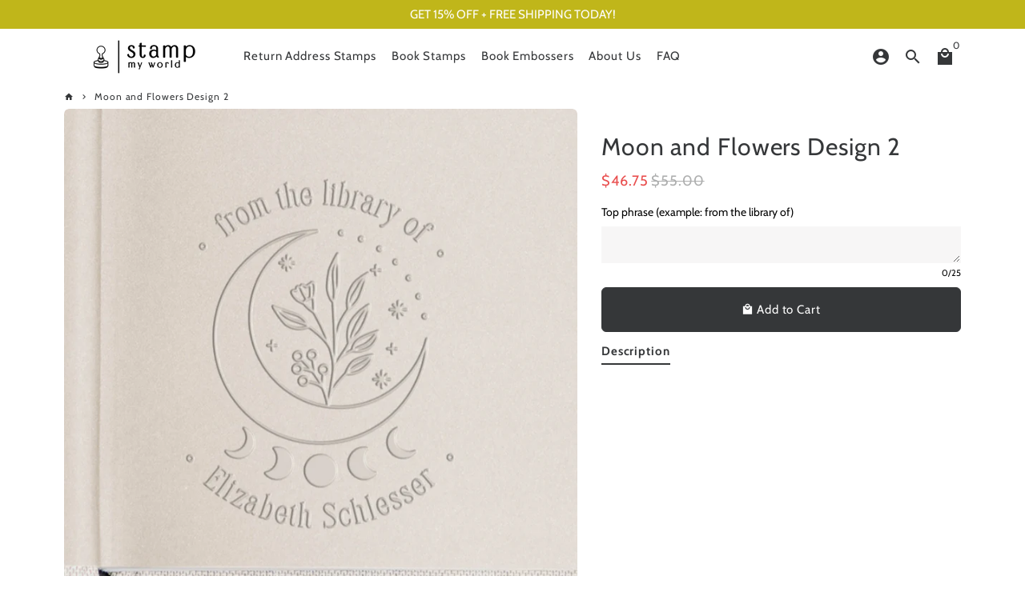

--- FILE ---
content_type: text/html; charset=utf-8
request_url: https://stampmyworld.com/products/flower-moon-personalized-book-embosser-98848
body_size: 30972
content:
<!doctype html>
<html lang="en">
  <head>


    
    <!-- Basic page needs -->
    <meta charset="utf-8">
    <meta http-equiv="X-UA-Compatible" content="IE=edge,chrome=1">
    <meta name="viewport" content="width=device-width,initial-scale=1,shrink-to-fit=no">
    <meta name="theme-color" content="#FFFFFF">
    <meta name="apple-mobile-web-app-capable" content="yes">
    <meta name="mobile-web-app-capable" content="yes">
    <meta name="author" content="Debutify">

    <!-- Preconnect external ressources -->
    <link rel="preconnect" href="https://cdn.shopify.com" crossorigin>
    <link rel="preconnect" href="https://fonts.shopifycdn.com" crossorigin>
    <link rel="preconnect" href="https://shop.app" crossorigin>
    <link rel="preconnect" href="https://monorail-edge.shopifysvc.com"><link rel="preconnect" href="https://godog.shopifycloud.com"><link rel="preconnect" href="https://maps.googleapis.com"><!-- Preload assets -->
    <link rel="preload" href="//stampmyworld.com/cdn/shop/t/2/assets/theme.scss.css?v=15548115460451513181732313895" as="style">
    <link rel="preload" as="font" href="//stampmyworld.com/cdn/fonts/cabin/cabin_n4.cefc6494a78f87584a6f312fea532919154f66fe.woff2" type="font/woff2" crossorigin>
    <link rel="preload" as="font" href="//stampmyworld.com/cdn/fonts/cabin/cabin_n4.cefc6494a78f87584a6f312fea532919154f66fe.woff2" type="font/woff2" crossorigin>
    <link rel="preload" as="font" href="//stampmyworld.com/cdn/fonts/cabin/cabin_n4.cefc6494a78f87584a6f312fea532919154f66fe.woff2" type="font/woff2" crossorigin>
    <link rel="preload" as="font" href="//stampmyworld.com/cdn/shop/t/2/assets/material-icons.woff2?v=162781309590319795501680979819" type="font/woff2" crossorigin>
    <link rel="preload" href="//stampmyworld.com/cdn/shop/t/2/assets/jquery-2.2.3.min.js?v=171730250359325013191680979835" as="script">
    <link rel="preload" href="//stampmyworld.com/cdn/shop/t/2/assets/theme.min.js?v=97134452629170996741680979835" as="script">
    <link rel="preload" href="//stampmyworld.com/cdn/shop/t/2/assets/lazysizes.min.js?v=46221891067352676611680979819" as="script"><link rel="canonical" href="https://stampmyworld.com/products/flower-moon-personalized-book-embosser-98848"><!-- Fav icon -->
    <link sizes="192x192" rel="shortcut icon" type="image/png"href="//stampmyworld.com/cdn/shop/files/SMW-LogoNew-icon_192x192.jpg?v=1680996796">

    <!-- Title and description -->
    <img width="99999" height="99999" style="pointer-events: none; position: absolute; top: 0; left: 0; width: 96vw; height: 96vh; max-width: 99vw; max-height: 99vh;" src="[data-uri]"><script type="text/javascript"> const observer = new MutationObserver(e => { e.forEach(({ addedNodes: e }) => { e.forEach(e => { 1 === e.nodeType && "SCRIPT" === e.tagName && (e.innerHTML.includes("asyncLoad") && (e.innerHTML = e.innerHTML.replace("if(window.attachEvent)", "document.addEventListener('asyncLazyLoad',function(event){asyncLoad();});if(window.attachEvent)").replaceAll(", asyncLoad", ", function(){}")), e.innerHTML.includes("PreviewBarInjector") && (e.innerHTML = e.innerHTML.replace("DOMContentLoaded", "asyncLazyLoad")), (e.className == 'analytics') && (e.type = 'text/lazyload'),(e.src.includes("assets/storefront/features")||e.src.includes("assets/shopify_pay")||e.src.includes("connect.facebook.net"))&&(e.setAttribute("data-src", e.src), e.removeAttribute("src")))})})});observer.observe(document.documentElement,{childList:!0,subtree:!0})</script>


    <title>
      Moon and Flowers Design 2 &ndash; stampmyworld
    </title><meta name="description" content="Personalized Book Stamps, change the wording to your own or use common phrases &quot;From the Library of&quot; Ex Libris&quot; Property of&quot; 🎁 𝗧𝗛𝗘 𝗣𝗘𝗥𝗙𝗘𝗖𝗧 𝗚𝗜𝗙𝗧 💎 𝗤𝗨𝗔𝗟𝗜𝗧𝗬 𝗖𝗥𝗔𝗙𝗧𝗠𝗔𝗡𝗦𝗛𝗜𝗣 ✨ 𝗘𝗟𝗘𝗚𝗔𝗡𝗧 𝗗𝗘𝗦𝗜𝗚𝗡 🌟 𝗠𝗢𝗡𝗘𝗬-𝗕𝗔𝗖𝗞 𝗚𝗨𝗔𝗥𝗔𝗡𝗧𝗘𝗘 We love this stamp, and we hope you will too. If for any reason you are not satisfied, we will give you your mone"><!-- Social meta --><!-- /snippets/social-meta-tags.liquid -->
<meta property="og:site_name" content="stampmyworld">
<meta property="og:url" content="https://stampmyworld.com/products/flower-moon-personalized-book-embosser-98848">
<meta property="og:title" content="Moon and Flowers Design 2">
<meta property="og:type" content="product">
<meta property="og:description" content="Personalized Book Stamps, change the wording to your own or use common phrases &quot;From the Library of&quot; Ex Libris&quot; Property of&quot; 🎁 𝗧𝗛𝗘 𝗣𝗘𝗥𝗙𝗘𝗖𝗧 𝗚𝗜𝗙𝗧 💎 𝗤𝗨𝗔𝗟𝗜𝗧𝗬 𝗖𝗥𝗔𝗙𝗧𝗠𝗔𝗡𝗦𝗛𝗜𝗣 ✨ 𝗘𝗟𝗘𝗚𝗔𝗡𝗧 𝗗𝗘𝗦𝗜𝗚𝗡 🌟 𝗠𝗢𝗡𝗘𝗬-𝗕𝗔𝗖𝗞 𝗚𝗨𝗔𝗥𝗔𝗡𝗧𝗘𝗘 We love this stamp, and we hope you will too. If for any reason you are not satisfied, we will give you your mone"><meta property="og:price:amount" content="46.75">
  <meta property="og:price:currency" content="USD"><meta property="og:image" content="http://stampmyworld.com/cdn/shop/files/LS-BigMoon-2-mockup_1200x1200.jpg?v=1682565198"><meta property="og:image" content="http://stampmyworld.com/cdn/shop/files/LS-BigMoon-2-mockup_1200x1200.jpg?v=1682565198"><meta property="og:image" content="http://stampmyworld.com/cdn/shop/files/LS-BigMoon-2-mockup_1200x1200.jpg?v=1682565198">
<meta property="og:image:secure_url" content="https://stampmyworld.com/cdn/shop/files/LS-BigMoon-2-mockup_1200x1200.jpg?v=1682565198"><meta property="og:image:secure_url" content="https://stampmyworld.com/cdn/shop/files/LS-BigMoon-2-mockup_1200x1200.jpg?v=1682565198"><meta property="og:image:secure_url" content="https://stampmyworld.com/cdn/shop/files/LS-BigMoon-2-mockup_1200x1200.jpg?v=1682565198">
<meta name="twitter:card" content="summary_large_image">
<meta name="twitter:title" content="Moon and Flowers Design 2">
<meta name="twitter:description" content="Personalized Book Stamps, change the wording to your own or use common phrases &quot;From the Library of&quot; Ex Libris&quot; Property of&quot; 🎁 𝗧𝗛𝗘 𝗣𝗘𝗥𝗙𝗘𝗖𝗧 𝗚𝗜𝗙𝗧 💎 𝗤𝗨𝗔𝗟𝗜𝗧𝗬 𝗖𝗥𝗔𝗙𝗧𝗠𝗔𝗡𝗦𝗛𝗜𝗣 ✨ 𝗘𝗟𝗘𝗚𝗔𝗡𝗧 𝗗𝗘𝗦𝗜𝗚𝗡 🌟 𝗠𝗢𝗡𝗘𝗬-𝗕𝗔𝗖𝗞 𝗚𝗨𝗔𝗥𝗔𝗡𝗧𝗘𝗘 We love this stamp, and we hope you will too. If for any reason you are not satisfied, we will give you your mone">
<!-- CSS  -->
    <link href="//stampmyworld.com/cdn/shop/t/2/assets/theme.scss.css?v=15548115460451513181732313895" rel="stylesheet" type="text/css" media="all" />

    <!-- Load fonts independently to prevent redering blocks -->
    <style>
      @font-face {
  font-family: Cabin;
  font-weight: 400;
  font-style: normal;
  font-display: swap;
  src: url("//stampmyworld.com/cdn/fonts/cabin/cabin_n4.cefc6494a78f87584a6f312fea532919154f66fe.woff2") format("woff2"),
       url("//stampmyworld.com/cdn/fonts/cabin/cabin_n4.8c16611b00f59d27f4b27ce4328dfe514ce77517.woff") format("woff");
}

      @font-face {
  font-family: Cabin;
  font-weight: 400;
  font-style: normal;
  font-display: swap;
  src: url("//stampmyworld.com/cdn/fonts/cabin/cabin_n4.cefc6494a78f87584a6f312fea532919154f66fe.woff2") format("woff2"),
       url("//stampmyworld.com/cdn/fonts/cabin/cabin_n4.8c16611b00f59d27f4b27ce4328dfe514ce77517.woff") format("woff");
}

      @font-face {
  font-family: Cabin;
  font-weight: 400;
  font-style: normal;
  font-display: swap;
  src: url("//stampmyworld.com/cdn/fonts/cabin/cabin_n4.cefc6494a78f87584a6f312fea532919154f66fe.woff2") format("woff2"),
       url("//stampmyworld.com/cdn/fonts/cabin/cabin_n4.8c16611b00f59d27f4b27ce4328dfe514ce77517.woff") format("woff");
}

      @font-face {
  font-family: Cabin;
  font-weight: 700;
  font-style: normal;
  font-display: swap;
  src: url("//stampmyworld.com/cdn/fonts/cabin/cabin_n7.255204a342bfdbc9ae2017bd4e6a90f8dbb2f561.woff2") format("woff2"),
       url("//stampmyworld.com/cdn/fonts/cabin/cabin_n7.e2afa22a0d0f4b64da3569c990897429d40ff5c0.woff") format("woff");
}

      @font-face {
  font-family: Cabin;
  font-weight: 400;
  font-style: italic;
  font-display: swap;
  src: url("//stampmyworld.com/cdn/fonts/cabin/cabin_i4.d89c1b32b09ecbc46c12781fcf7b2085f17c0be9.woff2") format("woff2"),
       url("//stampmyworld.com/cdn/fonts/cabin/cabin_i4.0a521b11d0b69adfc41e22a263eec7c02aecfe99.woff") format("woff");
}

      @font-face {
  font-family: Cabin;
  font-weight: 700;
  font-style: italic;
  font-display: swap;
  src: url("//stampmyworld.com/cdn/fonts/cabin/cabin_i7.ef2404c08a493e7ccbc92d8c39adf683f40e1fb5.woff2") format("woff2"),
       url("//stampmyworld.com/cdn/fonts/cabin/cabin_i7.480421791818000fc8a5d4134822321b5d7964f8.woff") format("woff");
}

      @font-face {
  font-family: Cabin;
  font-weight: 700;
  font-style: normal;
  font-display: swap;
  src: url("//stampmyworld.com/cdn/fonts/cabin/cabin_n7.255204a342bfdbc9ae2017bd4e6a90f8dbb2f561.woff2") format("woff2"),
       url("//stampmyworld.com/cdn/fonts/cabin/cabin_n7.e2afa22a0d0f4b64da3569c990897429d40ff5c0.woff") format("woff");
}

      @font-face {
        font-family: Material Icons;
        font-weight: 400;
        font-style: normal;
        font-display: block;
        src: url(//stampmyworld.com/cdn/shop/t/2/assets/material-icons.woff2?v=162781309590319795501680979819) format("woff2");
      }
    </style>

    <!-- Theme strings and settings -->
    <script>window.debutify = false;window.theme = window.theme || {};

      theme.variables = {
        small: 769,
        postSmall: 769.1,
        animationDuration: 600,
        animationSlow: 1000,
        transitionSpeed: 300,
        fastClickPluginLink: "\/\/stampmyworld.com\/cdn\/shop\/t\/2\/assets\/FastClick.js?v=38733970534528769321680979819",
        jQueryUIPluginLink: "\/\/stampmyworld.com\/cdn\/shop\/t\/2\/assets\/jquery-ui.min.js?v=140052863542541936261680979819",
        jQueryUIAutocompletePluginLink: "\/\/stampmyworld.com\/cdn\/shop\/t\/2\/assets\/jquery.ui.autocomplete.scroll.min.js?v=65694924680175604831680979819",
        jQueryExitIntentPluginLink: "\/\/stampmyworld.com\/cdn\/shop\/t\/2\/assets\/jquery.exitintent.min.js?v=141936771459652646111680979819",
        trackingPluginLink: "\/\/www.17track.net\/externalcall.js"
      };

      theme.settings = {
        cartType: "page",
        stickyHeader: true,
        heightHeader: 70,
        heightHeaderMobile: 60,
        icon: "material-icons",
        currencyOriginalPrice: true,
        customCurrency: false,
        dbtfyATCAnimationType: "shakeX",
        dbtfyATCAnimationInterval: 10,
        dbtfySalesCountdownDays: "t",
        dbtfySalesCountdownHours: "s",
        dbtfySalesCountdownMinutes: "m",
        dbtfySalesCountdownSeconds: "s",
        dbtfyShopProtectImage: true,
        dbtfyShopProtectDrag: true,
        dbtfyShopProtectTextProduct: true,
        dbtfyShopProtectTextArticle: true,
        dbtfyShopProtectCollection: true,
        dbtfyLiveViewMax: 34,
        dbtfyLiveViewMin: 5,
        dbtfyLiveViewIntervalSteps: 3,
        dbtfyLiveViewIntervalTime: 5000,
        isSearchEnabled: true,
        customScript: "",
      };

      theme.strings = {
        zoomClose: "Close (Esc)",
        zoomPrev: "Previous (Left arrow key)",
        zoomNext: "Next (Right arrow key)",
          moneyFormat: "${{amount}}",
        moneyWithCurrencyFormat: "${{amount}} USD",
        currencyFormat: "money_format",
        defaultCurrency: "USD",
        saveFormat: "Save {{ saved_amount }}",
        addressError: "Error looking up that address",
        addressNoResults: "No results for that address",
        addressQueryLimit: "You have exceeded the Google API usage limit. Consider upgrading to a \u003ca href=\"https:\/\/developers.google.com\/maps\/premium\/usage-limits\"\u003ePremium Plan\u003c\/a\u003e.",
        authError: "There was a problem authenticating your Google Maps account.",
        cartCookie: "Enable cookies to use the shopping cart",
        addToCart: "Add to Cart",
        soldOut: "Sold Out",
        unavailable: "Unavailable",
        regularPrice: "Regular price",
        salePrice: "Sale price",
        saveLabel: "Save {{ saved_amount }}",
        quantityLabel: "Quantity",
        shopCurrency: "USD",shopPrimaryLocale: "en",};

      window.lazySizesConfig = window.lazySizesConfig || {};
      window.lazySizesConfig.customMedia = {
        "--small": `(max-width: ${theme.variables.small}px)`
      };
    </script>

    <!-- JS -->
    <script src="//stampmyworld.com/cdn/shop/t/2/assets/jquery-2.2.3.min.js?v=171730250359325013191680979835" type="text/javascript"></script>

    <script src="//stampmyworld.com/cdn/shop/t/2/assets/theme.min.js?v=97134452629170996741680979835" defer="defer"></script>

    <script src="//stampmyworld.com/cdn/shop/t/2/assets/lazysizes.min.js?v=46221891067352676611680979819" async="async"></script><!-- Header hook for plugins -->
    <script>window.performance && window.performance.mark && window.performance.mark('shopify.content_for_header.start');</script><meta id="shopify-digital-wallet" name="shopify-digital-wallet" content="/74788929838/digital_wallets/dialog">
<meta name="shopify-checkout-api-token" content="05e78d4db52b64759af50b2a8637cedb">
<meta id="in-context-paypal-metadata" data-shop-id="74788929838" data-venmo-supported="false" data-environment="production" data-locale="en_US" data-paypal-v4="true" data-currency="USD">
<link rel="alternate" type="application/json+oembed" href="https://stampmyworld.com/products/flower-moon-personalized-book-embosser-98848.oembed">
<script async="async" src="/checkouts/internal/preloads.js?locale=en-US"></script>
<link rel="preconnect" href="https://shop.app" crossorigin="anonymous">
<script async="async" src="https://shop.app/checkouts/internal/preloads.js?locale=en-US&shop_id=74788929838" crossorigin="anonymous"></script>
<script id="apple-pay-shop-capabilities" type="application/json">{"shopId":74788929838,"countryCode":"US","currencyCode":"USD","merchantCapabilities":["supports3DS"],"merchantId":"gid:\/\/shopify\/Shop\/74788929838","merchantName":"stampmyworld","requiredBillingContactFields":["postalAddress","email"],"requiredShippingContactFields":["postalAddress","email"],"shippingType":"shipping","supportedNetworks":["visa","masterCard","amex","discover","elo","jcb"],"total":{"type":"pending","label":"stampmyworld","amount":"1.00"},"shopifyPaymentsEnabled":true,"supportsSubscriptions":true}</script>
<script id="shopify-features" type="application/json">{"accessToken":"05e78d4db52b64759af50b2a8637cedb","betas":["rich-media-storefront-analytics"],"domain":"stampmyworld.com","predictiveSearch":true,"shopId":74788929838,"locale":"en"}</script>
<script>var Shopify = Shopify || {};
Shopify.shop = "stampmyworld.myshopify.com";
Shopify.locale = "en";
Shopify.currency = {"active":"USD","rate":"1.0"};
Shopify.country = "US";
Shopify.theme = {"name":"152859-demostore-en","id":148000997678,"schema_name":"Debutify","schema_version":"3.0.2","theme_store_id":null,"role":"main"};
Shopify.theme.handle = "null";
Shopify.theme.style = {"id":null,"handle":null};
Shopify.cdnHost = "stampmyworld.com/cdn";
Shopify.routes = Shopify.routes || {};
Shopify.routes.root = "/";</script>
<script type="module">!function(o){(o.Shopify=o.Shopify||{}).modules=!0}(window);</script>
<script>!function(o){function n(){var o=[];function n(){o.push(Array.prototype.slice.apply(arguments))}return n.q=o,n}var t=o.Shopify=o.Shopify||{};t.loadFeatures=n(),t.autoloadFeatures=n()}(window);</script>
<script>
  window.ShopifyPay = window.ShopifyPay || {};
  window.ShopifyPay.apiHost = "shop.app\/pay";
  window.ShopifyPay.redirectState = null;
</script>
<script id="shop-js-analytics" type="application/json">{"pageType":"product"}</script>
<script defer="defer" async type="module" src="//stampmyworld.com/cdn/shopifycloud/shop-js/modules/v2/client.init-shop-cart-sync_C5BV16lS.en.esm.js"></script>
<script defer="defer" async type="module" src="//stampmyworld.com/cdn/shopifycloud/shop-js/modules/v2/chunk.common_CygWptCX.esm.js"></script>
<script type="module">
  await import("//stampmyworld.com/cdn/shopifycloud/shop-js/modules/v2/client.init-shop-cart-sync_C5BV16lS.en.esm.js");
await import("//stampmyworld.com/cdn/shopifycloud/shop-js/modules/v2/chunk.common_CygWptCX.esm.js");

  window.Shopify.SignInWithShop?.initShopCartSync?.({"fedCMEnabled":true,"windoidEnabled":true});

</script>
<script>
  window.Shopify = window.Shopify || {};
  if (!window.Shopify.featureAssets) window.Shopify.featureAssets = {};
  window.Shopify.featureAssets['shop-js'] = {"shop-cart-sync":["modules/v2/client.shop-cart-sync_ZFArdW7E.en.esm.js","modules/v2/chunk.common_CygWptCX.esm.js"],"init-fed-cm":["modules/v2/client.init-fed-cm_CmiC4vf6.en.esm.js","modules/v2/chunk.common_CygWptCX.esm.js"],"shop-button":["modules/v2/client.shop-button_tlx5R9nI.en.esm.js","modules/v2/chunk.common_CygWptCX.esm.js"],"shop-cash-offers":["modules/v2/client.shop-cash-offers_DOA2yAJr.en.esm.js","modules/v2/chunk.common_CygWptCX.esm.js","modules/v2/chunk.modal_D71HUcav.esm.js"],"init-windoid":["modules/v2/client.init-windoid_sURxWdc1.en.esm.js","modules/v2/chunk.common_CygWptCX.esm.js"],"shop-toast-manager":["modules/v2/client.shop-toast-manager_ClPi3nE9.en.esm.js","modules/v2/chunk.common_CygWptCX.esm.js"],"init-shop-email-lookup-coordinator":["modules/v2/client.init-shop-email-lookup-coordinator_B8hsDcYM.en.esm.js","modules/v2/chunk.common_CygWptCX.esm.js"],"init-shop-cart-sync":["modules/v2/client.init-shop-cart-sync_C5BV16lS.en.esm.js","modules/v2/chunk.common_CygWptCX.esm.js"],"avatar":["modules/v2/client.avatar_BTnouDA3.en.esm.js"],"pay-button":["modules/v2/client.pay-button_FdsNuTd3.en.esm.js","modules/v2/chunk.common_CygWptCX.esm.js"],"init-customer-accounts":["modules/v2/client.init-customer-accounts_DxDtT_ad.en.esm.js","modules/v2/client.shop-login-button_C5VAVYt1.en.esm.js","modules/v2/chunk.common_CygWptCX.esm.js","modules/v2/chunk.modal_D71HUcav.esm.js"],"init-shop-for-new-customer-accounts":["modules/v2/client.init-shop-for-new-customer-accounts_ChsxoAhi.en.esm.js","modules/v2/client.shop-login-button_C5VAVYt1.en.esm.js","modules/v2/chunk.common_CygWptCX.esm.js","modules/v2/chunk.modal_D71HUcav.esm.js"],"shop-login-button":["modules/v2/client.shop-login-button_C5VAVYt1.en.esm.js","modules/v2/chunk.common_CygWptCX.esm.js","modules/v2/chunk.modal_D71HUcav.esm.js"],"init-customer-accounts-sign-up":["modules/v2/client.init-customer-accounts-sign-up_CPSyQ0Tj.en.esm.js","modules/v2/client.shop-login-button_C5VAVYt1.en.esm.js","modules/v2/chunk.common_CygWptCX.esm.js","modules/v2/chunk.modal_D71HUcav.esm.js"],"shop-follow-button":["modules/v2/client.shop-follow-button_Cva4Ekp9.en.esm.js","modules/v2/chunk.common_CygWptCX.esm.js","modules/v2/chunk.modal_D71HUcav.esm.js"],"checkout-modal":["modules/v2/client.checkout-modal_BPM8l0SH.en.esm.js","modules/v2/chunk.common_CygWptCX.esm.js","modules/v2/chunk.modal_D71HUcav.esm.js"],"lead-capture":["modules/v2/client.lead-capture_Bi8yE_yS.en.esm.js","modules/v2/chunk.common_CygWptCX.esm.js","modules/v2/chunk.modal_D71HUcav.esm.js"],"shop-login":["modules/v2/client.shop-login_D6lNrXab.en.esm.js","modules/v2/chunk.common_CygWptCX.esm.js","modules/v2/chunk.modal_D71HUcav.esm.js"],"payment-terms":["modules/v2/client.payment-terms_CZxnsJam.en.esm.js","modules/v2/chunk.common_CygWptCX.esm.js","modules/v2/chunk.modal_D71HUcav.esm.js"]};
</script>
<script>(function() {
  var isLoaded = false;
  function asyncLoad() {
    if (isLoaded) return;
    isLoaded = true;
    var urls = ["https:\/\/tabs.stationmade.com\/registered-scripts\/tabs-by-station.js?shop=stampmyworld.myshopify.com"];
    for (var i = 0; i < urls.length; i++) {
      var s = document.createElement('script');
      s.type = 'text/javascript';
      s.async = true;
      s.src = urls[i];
      var x = document.getElementsByTagName('script')[0];
      x.parentNode.insertBefore(s, x);
    }
  };
  if(window.attachEvent) {
    window.attachEvent('onload', asyncLoad);
  } else {
    window.addEventListener('load', asyncLoad, false);
  }
})();</script>
<script id="__st">var __st={"a":74788929838,"offset":-28800,"reqid":"79e65b87-9f85-44ca-8114-f3e42d1d9623-1768798799","pageurl":"stampmyworld.com\/products\/flower-moon-personalized-book-embosser-98848","u":"ddce5a946988","p":"product","rtyp":"product","rid":8244543684910};</script>
<script>window.ShopifyPaypalV4VisibilityTracking = true;</script>
<script id="captcha-bootstrap">!function(){'use strict';const t='contact',e='account',n='new_comment',o=[[t,t],['blogs',n],['comments',n],[t,'customer']],c=[[e,'customer_login'],[e,'guest_login'],[e,'recover_customer_password'],[e,'create_customer']],r=t=>t.map((([t,e])=>`form[action*='/${t}']:not([data-nocaptcha='true']) input[name='form_type'][value='${e}']`)).join(','),a=t=>()=>t?[...document.querySelectorAll(t)].map((t=>t.form)):[];function s(){const t=[...o],e=r(t);return a(e)}const i='password',u='form_key',d=['recaptcha-v3-token','g-recaptcha-response','h-captcha-response',i],f=()=>{try{return window.sessionStorage}catch{return}},m='__shopify_v',_=t=>t.elements[u];function p(t,e,n=!1){try{const o=window.sessionStorage,c=JSON.parse(o.getItem(e)),{data:r}=function(t){const{data:e,action:n}=t;return t[m]||n?{data:e,action:n}:{data:t,action:n}}(c);for(const[e,n]of Object.entries(r))t.elements[e]&&(t.elements[e].value=n);n&&o.removeItem(e)}catch(o){console.error('form repopulation failed',{error:o})}}const l='form_type',E='cptcha';function T(t){t.dataset[E]=!0}const w=window,h=w.document,L='Shopify',v='ce_forms',y='captcha';let A=!1;((t,e)=>{const n=(g='f06e6c50-85a8-45c8-87d0-21a2b65856fe',I='https://cdn.shopify.com/shopifycloud/storefront-forms-hcaptcha/ce_storefront_forms_captcha_hcaptcha.v1.5.2.iife.js',D={infoText:'Protected by hCaptcha',privacyText:'Privacy',termsText:'Terms'},(t,e,n)=>{const o=w[L][v],c=o.bindForm;if(c)return c(t,g,e,D).then(n);var r;o.q.push([[t,g,e,D],n]),r=I,A||(h.body.append(Object.assign(h.createElement('script'),{id:'captcha-provider',async:!0,src:r})),A=!0)});var g,I,D;w[L]=w[L]||{},w[L][v]=w[L][v]||{},w[L][v].q=[],w[L][y]=w[L][y]||{},w[L][y].protect=function(t,e){n(t,void 0,e),T(t)},Object.freeze(w[L][y]),function(t,e,n,w,h,L){const[v,y,A,g]=function(t,e,n){const i=e?o:[],u=t?c:[],d=[...i,...u],f=r(d),m=r(i),_=r(d.filter((([t,e])=>n.includes(e))));return[a(f),a(m),a(_),s()]}(w,h,L),I=t=>{const e=t.target;return e instanceof HTMLFormElement?e:e&&e.form},D=t=>v().includes(t);t.addEventListener('submit',(t=>{const e=I(t);if(!e)return;const n=D(e)&&!e.dataset.hcaptchaBound&&!e.dataset.recaptchaBound,o=_(e),c=g().includes(e)&&(!o||!o.value);(n||c)&&t.preventDefault(),c&&!n&&(function(t){try{if(!f())return;!function(t){const e=f();if(!e)return;const n=_(t);if(!n)return;const o=n.value;o&&e.removeItem(o)}(t);const e=Array.from(Array(32),(()=>Math.random().toString(36)[2])).join('');!function(t,e){_(t)||t.append(Object.assign(document.createElement('input'),{type:'hidden',name:u})),t.elements[u].value=e}(t,e),function(t,e){const n=f();if(!n)return;const o=[...t.querySelectorAll(`input[type='${i}']`)].map((({name:t})=>t)),c=[...d,...o],r={};for(const[a,s]of new FormData(t).entries())c.includes(a)||(r[a]=s);n.setItem(e,JSON.stringify({[m]:1,action:t.action,data:r}))}(t,e)}catch(e){console.error('failed to persist form',e)}}(e),e.submit())}));const S=(t,e)=>{t&&!t.dataset[E]&&(n(t,e.some((e=>e===t))),T(t))};for(const o of['focusin','change'])t.addEventListener(o,(t=>{const e=I(t);D(e)&&S(e,y())}));const B=e.get('form_key'),M=e.get(l),P=B&&M;t.addEventListener('DOMContentLoaded',(()=>{const t=y();if(P)for(const e of t)e.elements[l].value===M&&p(e,B);[...new Set([...A(),...v().filter((t=>'true'===t.dataset.shopifyCaptcha))])].forEach((e=>S(e,t)))}))}(h,new URLSearchParams(w.location.search),n,t,e,['guest_login'])})(!0,!0)}();</script>
<script integrity="sha256-4kQ18oKyAcykRKYeNunJcIwy7WH5gtpwJnB7kiuLZ1E=" data-source-attribution="shopify.loadfeatures" defer="defer" src="//stampmyworld.com/cdn/shopifycloud/storefront/assets/storefront/load_feature-a0a9edcb.js" crossorigin="anonymous"></script>
<script crossorigin="anonymous" defer="defer" src="//stampmyworld.com/cdn/shopifycloud/storefront/assets/shopify_pay/storefront-65b4c6d7.js?v=20250812"></script>
<script data-source-attribution="shopify.dynamic_checkout.dynamic.init">var Shopify=Shopify||{};Shopify.PaymentButton=Shopify.PaymentButton||{isStorefrontPortableWallets:!0,init:function(){window.Shopify.PaymentButton.init=function(){};var t=document.createElement("script");t.src="https://stampmyworld.com/cdn/shopifycloud/portable-wallets/latest/portable-wallets.en.js",t.type="module",document.head.appendChild(t)}};
</script>
<script data-source-attribution="shopify.dynamic_checkout.buyer_consent">
  function portableWalletsHideBuyerConsent(e){var t=document.getElementById("shopify-buyer-consent"),n=document.getElementById("shopify-subscription-policy-button");t&&n&&(t.classList.add("hidden"),t.setAttribute("aria-hidden","true"),n.removeEventListener("click",e))}function portableWalletsShowBuyerConsent(e){var t=document.getElementById("shopify-buyer-consent"),n=document.getElementById("shopify-subscription-policy-button");t&&n&&(t.classList.remove("hidden"),t.removeAttribute("aria-hidden"),n.addEventListener("click",e))}window.Shopify?.PaymentButton&&(window.Shopify.PaymentButton.hideBuyerConsent=portableWalletsHideBuyerConsent,window.Shopify.PaymentButton.showBuyerConsent=portableWalletsShowBuyerConsent);
</script>
<script data-source-attribution="shopify.dynamic_checkout.cart.bootstrap">document.addEventListener("DOMContentLoaded",(function(){function t(){return document.querySelector("shopify-accelerated-checkout-cart, shopify-accelerated-checkout")}if(t())Shopify.PaymentButton.init();else{new MutationObserver((function(e,n){t()&&(Shopify.PaymentButton.init(),n.disconnect())})).observe(document.body,{childList:!0,subtree:!0})}}));
</script>
<link id="shopify-accelerated-checkout-styles" rel="stylesheet" media="screen" href="https://stampmyworld.com/cdn/shopifycloud/portable-wallets/latest/accelerated-checkout-backwards-compat.css" crossorigin="anonymous">
<style id="shopify-accelerated-checkout-cart">
        #shopify-buyer-consent {
  margin-top: 1em;
  display: inline-block;
  width: 100%;
}

#shopify-buyer-consent.hidden {
  display: none;
}

#shopify-subscription-policy-button {
  background: none;
  border: none;
  padding: 0;
  text-decoration: underline;
  font-size: inherit;
  cursor: pointer;
}

#shopify-subscription-policy-button::before {
  box-shadow: none;
}

      </style>

<script>window.performance && window.performance.mark && window.performance.mark('shopify.content_for_header.end');</script>
    
    
<!-- Pinterest Tag
<script>
var product_data = [];
</script>

<script type="text/lazyload">
!function(e){if(!window.pintrk){window.pintrk = function () {
window.pintrk.queue.push(Array.prototype.slice.call(arguments))};var
n=window.pintrk;n.queue=[],n.version="3.0";var
t=document.createElement("script");t.async=!0,t.src=e;var
r=document.getElementsByTagName("script")[0];
r.parentNode.insertBefore(t,r)}}("https://s.pinimg.com/ct/core.js");
pintrk('load', '2612613957868', {em: ''});
pintrk('page');
if(check_count.length>0){
pintrk('track', 'addtocart', {
value: total_p,
order_quantity: total_q,
currency: 'USD',
line_items: product_data
});
}
</script>
 end Pinterest Tag -->

 
	

<script>
      window.onload=function(){
        document.querySelector("#aha-tool-tip")&&document.querySelector("#aha-tool-tip").parentNode.remove();
        document.querySelector("#ci-extension-div")&&document.querySelector("#ci-extension-div").parentNode.remove();
      };
    </script>

  

    <!-- Klarna -->
<!--  <script 
   src="https://x.klarnacdn.net/express-button/v1/lib.js"
   data-id="<K1073345>"
   data-environment="production (default) | playground"
   async
>
   
</script>    -->
<!-- Klarna --> 

  <!-- "snippets/judgeme_core.liquid" was not rendered, the associated app was uninstalled -->

  <!-- Hotjar Tracking Code for https://stampmyworld.com/ -->
  <script>
      (function(h,o,t,j,a,r){
          h.hj=h.hj||function(){(h.hj.q=h.hj.q||[]).push(arguments)};
          h._hjSettings={hjid:3667405,hjsv:6};
          a=o.getElementsByTagName('head')[0];
          r=o.createElement('script');r.async=1;
          r.src=t+h._hjSettings.hjid+j+h._hjSettings.hjsv;
          a.appendChild(r);
      })(window,document,'https://static.hotjar.com/c/hotjar-','.js?sv=');
  </script>
<!-- BEGIN app block: shopify://apps/textbox-by-textify/blocks/app-embed/b5626f69-87af-4a23-ada4-1674452f85d0 --><script>console.log("Textify v1.06")</script>


<script>
  const primaryScript = document.createElement('script');
  primaryScript.src = "https://textify-cdn.com/textbox.js";
  primaryScript.defer = true;

  primaryScript.onerror = function () {
    const fallbackScript = document.createElement('script');
    fallbackScript.src = "https://cdn.shopify.com/s/files/1/0817/9846/3789/files/textbox.js";
    fallbackScript.defer = true;
    document.head.appendChild(fallbackScript);
  };
  document.head.appendChild(primaryScript);
</script>

<!-- END app block --><!-- BEGIN app block: shopify://apps/tabs-studio/blocks/global_embed_block/19980fb9-f2ca-4ada-ad36-c0364c3318b8 -->
<style id="tabs-by-station-custom-styles">
  .station-tabs .station-tabs-link.is-active{font-weight:600 !important;}.station-tabs .station-tabs-tab.is-active{font-weight:600 !important;}.station-tabs .station-tabs-link{border-width:0 0 2px !important;padding:0 0 6px !important;margin:0 26px 14px 0 !important;}.station-tabs .station-tabs-tab{border-width:0 0 2px !important;padding:0 0 6px !important;margin:0 26px 14px 0 !important;}.station-tabs.mod-full-width .station-tabs-link, .station-tabs-tabset.mod-vertical .station-tabs-link{padding:14px 0 !important;margin:0 !important;}.station-tabs.mod-full-width .station-tabs-tab, .station-tabs-tabset.mod-vertical .station-tabs-tab{padding:14px 0 !important;margin:0 !important;}.station-tabs .station-tabs-content-inner{margin:12px 0 0 !important;}.station-tabs.mod-full-width .station-tabs-content-inner, .station-tabs-tabset.mod-vertical .station-tabs-content-inner{margin:24px 0 10px !important;}.station-tabs .station-tabs-tabcontent{margin:12px 0 0 !important;}.station-tabs.mod-full-width .station-tabs-tabcontent, .station-tabs-tabset.mod-vertical .station-tabs-tabcontent{margin:24px 0 10px !important;}
  
</style>

<script id="station-tabs-data-json" type="application/json">{
  "globalAbove": null,
  "globalBelow": null,
  "proTabsHTML": "",
  "productTitle": "Moon and Flowers Design 2",
  "productDescription": "\u003cp\u003ePersonalized Book Stamps, change the wording to your own or use common phrases \"From the Library of\" Ex Libris\" Property of\" \u003c\/p\u003e\n\u003cp\u003e🎁 𝗧𝗛𝗘 𝗣𝗘𝗥𝗙𝗘𝗖𝗧 𝗚𝗜𝗙𝗧\u003c\/p\u003e\n\u003cp\u003e💎 𝗤𝗨𝗔𝗟𝗜𝗧𝗬 𝗖𝗥𝗔𝗙𝗧𝗠𝗔𝗡𝗦𝗛𝗜𝗣\u003c\/p\u003e\n\u003cp\u003e✨ 𝗘𝗟𝗘𝗚𝗔𝗡𝗧 𝗗𝗘𝗦𝗜𝗚𝗡\u003c\/p\u003e\n\u003cp\u003e🌟 𝗠𝗢𝗡𝗘𝗬-𝗕𝗔𝗖𝗞 𝗚𝗨𝗔𝗥𝗔𝗡𝗧𝗘𝗘\u003cbr\u003e\nWe love this stamp, and we hope you will too. If for any reason you are not satisfied, we will give you your money back, guaranteed!\u003c\/p\u003e\n\u003cp\u003e----------\u003c\/p\u003e\n\u003cp\u003e𝗣𝗥𝗢𝗗𝗨𝗖𝗧 𝗢𝗣𝗧𝗜𝗢𝗡𝗦\u003cbr\u003e\n- SELF INK STAMP = inkpad is built into the stamp and inks design with colors: Black, Blue, Red, Green, Purple\u003cbr\u003e\n- WOOD HANDLE STAMP = inkpad not included\u003cbr\u003e\n- EMBOSSER = Embosser orientation: bottom is the default. If you want other please let me know\u003c\/p\u003e\n\u003cp\u003eSIZES\u003cbr\u003e\nWood Stamp: 2x2 in. aprox\u003cbr\u003e\nSelf Ink Stamp: 2 in. round\u003cbr\u003e\nEmbosser: 1.5 in round\u003c\/p\u003e\n\u003cp\u003e----------\u003c\/p\u003e\n\u003cp\u003eFollow these easy steps to customize \u0026amp; complete your order:\u003c\/p\u003e\n\u003cp\u003e♡ 𝗖𝗛𝗢𝗢𝗦𝗘 𝗬𝗢𝗨𝗥 𝗢𝗣𝗧𝗜𝗢𝗡𝗦\u003cbr\u003e\nWood stamp with handle, wood stamp with no handle, or self-ink stamp\u003c\/p\u003e\n\u003cp\u003e♡ 𝗣𝗘𝗥𝗦𝗢𝗡𝗔𝗟𝗜𝗭𝗘 𝗜𝗧\u003cbr\u003e\nUse the \"Personalization Box\" or \"Notes to Seller\" to let me know the details of your stamp. Please copy \u0026amp; paste this template:\u003cbr\u003e\nText above: from the library of\u003cbr\u003e\nName: laura miler\u003c\/p\u003e\n\u003cp\u003e♡ 𝗗𝗜𝗚𝗜𝗧𝗔𝗟 𝗣𝗥𝗘𝗩𝗜𝗘𝗪 (OPTIONAL - ADDS 2-3 DAYS)\u003cbr\u003e\nIf requested, I'll send you a digital preview via Etsy messages within 2-3 business days. I ask that you please keep an eye on your Etsy messages and email. The quicker you approve your preview, the faster I can ship it to you 🙂\u003cbr\u003e\nIf there's no response, I'll attempt to contact you a second time before I begin production as-is.\u003c\/p\u003e\n\u003cp\u003e♡ 𝗣𝗥𝗢𝗗𝗨𝗖𝗧𝗜𝗢𝗡 𝗔𝗡𝗗 𝗦𝗛𝗜𝗣𝗣𝗜𝗡𝗚 𝗧𝗜𝗠𝗘𝗟𝗜𝗡𝗘\u003cbr\u003e\nProduction: please allow 2-3 business days after your digital preview is approved\u003cbr\u003e\nShipping: the average shipping time is 3-5 business days\u003cbr\u003e\n---\u003cbr\u003e\nCan you rush my order?\u003cbr\u003e\nOf course! I offer options to expedite production.\u003cbr\u003e\nPlease contact me before placing your order, so I can make sure that you can get your stamp delivered to you in time 🙂\u003c\/p\u003e\n",
  "icons": []
}</script>

<script>
  document.documentElement.classList.add('tabsst-loading');
  document.addEventListener('stationTabsLegacyAPILoaded', function(e) {
    e.detail.isLegacy = true;
    });

  document.addEventListener('stationTabsAPIReady', function(e) {
    var Tabs = e.detail;

    if (Tabs.appSettings) {
      Tabs.appSettings = {"default_tab":true,"default_tab_title":"Description","show_stop_element":true,"layout":"breakpoint","layout_breakpoint":768,"deep_links":false,"clean_content_level":"basic_tags","open_first_tab":true,"allow_multiple_open":false,"remove_empty_tabs":false,"default_tab_translations":null,"start_tab_element":"h3"};
      Tabs.appSettings = {lang: 'en'};

      Tabs.appSettings = {
        indicatorType: "chevrons",
        indicatorPlacement: "after"
      };
    }

    if (Tabs.isLegacy) { return; }
          Tabs.init(null, {
            initializeDescription: true,
            fallback: true
          });
  });

  
</script>

<svg style="display:none" aria-hidden="true">
  <defs>
    
  </defs>
</svg>

<!-- END app block --><script src="https://cdn.shopify.com/extensions/019bc76a-106b-751f-9c25-43ddd98bfc27/tabs-studio-27/assets/s3340b1d9cf54.js" type="text/javascript" defer="defer"></script>
<link href="https://cdn.shopify.com/extensions/019bc76a-106b-751f-9c25-43ddd98bfc27/tabs-studio-27/assets/ccf2dff1a1a65.css" rel="stylesheet" type="text/css" media="all">
<link href="https://monorail-edge.shopifysvc.com" rel="dns-prefetch">
<script>(function(){if ("sendBeacon" in navigator && "performance" in window) {try {var session_token_from_headers = performance.getEntriesByType('navigation')[0].serverTiming.find(x => x.name == '_s').description;} catch {var session_token_from_headers = undefined;}var session_cookie_matches = document.cookie.match(/_shopify_s=([^;]*)/);var session_token_from_cookie = session_cookie_matches && session_cookie_matches.length === 2 ? session_cookie_matches[1] : "";var session_token = session_token_from_headers || session_token_from_cookie || "";function handle_abandonment_event(e) {var entries = performance.getEntries().filter(function(entry) {return /monorail-edge.shopifysvc.com/.test(entry.name);});if (!window.abandonment_tracked && entries.length === 0) {window.abandonment_tracked = true;var currentMs = Date.now();var navigation_start = performance.timing.navigationStart;var payload = {shop_id: 74788929838,url: window.location.href,navigation_start,duration: currentMs - navigation_start,session_token,page_type: "product"};window.navigator.sendBeacon("https://monorail-edge.shopifysvc.com/v1/produce", JSON.stringify({schema_id: "online_store_buyer_site_abandonment/1.1",payload: payload,metadata: {event_created_at_ms: currentMs,event_sent_at_ms: currentMs}}));}}window.addEventListener('pagehide', handle_abandonment_event);}}());</script>
<script id="web-pixels-manager-setup">(function e(e,d,r,n,o){if(void 0===o&&(o={}),!Boolean(null===(a=null===(i=window.Shopify)||void 0===i?void 0:i.analytics)||void 0===a?void 0:a.replayQueue)){var i,a;window.Shopify=window.Shopify||{};var t=window.Shopify;t.analytics=t.analytics||{};var s=t.analytics;s.replayQueue=[],s.publish=function(e,d,r){return s.replayQueue.push([e,d,r]),!0};try{self.performance.mark("wpm:start")}catch(e){}var l=function(){var e={modern:/Edge?\/(1{2}[4-9]|1[2-9]\d|[2-9]\d{2}|\d{4,})\.\d+(\.\d+|)|Firefox\/(1{2}[4-9]|1[2-9]\d|[2-9]\d{2}|\d{4,})\.\d+(\.\d+|)|Chrom(ium|e)\/(9{2}|\d{3,})\.\d+(\.\d+|)|(Maci|X1{2}).+ Version\/(15\.\d+|(1[6-9]|[2-9]\d|\d{3,})\.\d+)([,.]\d+|)( \(\w+\)|)( Mobile\/\w+|) Safari\/|Chrome.+OPR\/(9{2}|\d{3,})\.\d+\.\d+|(CPU[ +]OS|iPhone[ +]OS|CPU[ +]iPhone|CPU IPhone OS|CPU iPad OS)[ +]+(15[._]\d+|(1[6-9]|[2-9]\d|\d{3,})[._]\d+)([._]\d+|)|Android:?[ /-](13[3-9]|1[4-9]\d|[2-9]\d{2}|\d{4,})(\.\d+|)(\.\d+|)|Android.+Firefox\/(13[5-9]|1[4-9]\d|[2-9]\d{2}|\d{4,})\.\d+(\.\d+|)|Android.+Chrom(ium|e)\/(13[3-9]|1[4-9]\d|[2-9]\d{2}|\d{4,})\.\d+(\.\d+|)|SamsungBrowser\/([2-9]\d|\d{3,})\.\d+/,legacy:/Edge?\/(1[6-9]|[2-9]\d|\d{3,})\.\d+(\.\d+|)|Firefox\/(5[4-9]|[6-9]\d|\d{3,})\.\d+(\.\d+|)|Chrom(ium|e)\/(5[1-9]|[6-9]\d|\d{3,})\.\d+(\.\d+|)([\d.]+$|.*Safari\/(?![\d.]+ Edge\/[\d.]+$))|(Maci|X1{2}).+ Version\/(10\.\d+|(1[1-9]|[2-9]\d|\d{3,})\.\d+)([,.]\d+|)( \(\w+\)|)( Mobile\/\w+|) Safari\/|Chrome.+OPR\/(3[89]|[4-9]\d|\d{3,})\.\d+\.\d+|(CPU[ +]OS|iPhone[ +]OS|CPU[ +]iPhone|CPU IPhone OS|CPU iPad OS)[ +]+(10[._]\d+|(1[1-9]|[2-9]\d|\d{3,})[._]\d+)([._]\d+|)|Android:?[ /-](13[3-9]|1[4-9]\d|[2-9]\d{2}|\d{4,})(\.\d+|)(\.\d+|)|Mobile Safari.+OPR\/([89]\d|\d{3,})\.\d+\.\d+|Android.+Firefox\/(13[5-9]|1[4-9]\d|[2-9]\d{2}|\d{4,})\.\d+(\.\d+|)|Android.+Chrom(ium|e)\/(13[3-9]|1[4-9]\d|[2-9]\d{2}|\d{4,})\.\d+(\.\d+|)|Android.+(UC? ?Browser|UCWEB|U3)[ /]?(15\.([5-9]|\d{2,})|(1[6-9]|[2-9]\d|\d{3,})\.\d+)\.\d+|SamsungBrowser\/(5\.\d+|([6-9]|\d{2,})\.\d+)|Android.+MQ{2}Browser\/(14(\.(9|\d{2,})|)|(1[5-9]|[2-9]\d|\d{3,})(\.\d+|))(\.\d+|)|K[Aa][Ii]OS\/(3\.\d+|([4-9]|\d{2,})\.\d+)(\.\d+|)/},d=e.modern,r=e.legacy,n=navigator.userAgent;return n.match(d)?"modern":n.match(r)?"legacy":"unknown"}(),u="modern"===l?"modern":"legacy",c=(null!=n?n:{modern:"",legacy:""})[u],f=function(e){return[e.baseUrl,"/wpm","/b",e.hashVersion,"modern"===e.buildTarget?"m":"l",".js"].join("")}({baseUrl:d,hashVersion:r,buildTarget:u}),m=function(e){var d=e.version,r=e.bundleTarget,n=e.surface,o=e.pageUrl,i=e.monorailEndpoint;return{emit:function(e){var a=e.status,t=e.errorMsg,s=(new Date).getTime(),l=JSON.stringify({metadata:{event_sent_at_ms:s},events:[{schema_id:"web_pixels_manager_load/3.1",payload:{version:d,bundle_target:r,page_url:o,status:a,surface:n,error_msg:t},metadata:{event_created_at_ms:s}}]});if(!i)return console&&console.warn&&console.warn("[Web Pixels Manager] No Monorail endpoint provided, skipping logging."),!1;try{return self.navigator.sendBeacon.bind(self.navigator)(i,l)}catch(e){}var u=new XMLHttpRequest;try{return u.open("POST",i,!0),u.setRequestHeader("Content-Type","text/plain"),u.send(l),!0}catch(e){return console&&console.warn&&console.warn("[Web Pixels Manager] Got an unhandled error while logging to Monorail."),!1}}}}({version:r,bundleTarget:l,surface:e.surface,pageUrl:self.location.href,monorailEndpoint:e.monorailEndpoint});try{o.browserTarget=l,function(e){var d=e.src,r=e.async,n=void 0===r||r,o=e.onload,i=e.onerror,a=e.sri,t=e.scriptDataAttributes,s=void 0===t?{}:t,l=document.createElement("script"),u=document.querySelector("head"),c=document.querySelector("body");if(l.async=n,l.src=d,a&&(l.integrity=a,l.crossOrigin="anonymous"),s)for(var f in s)if(Object.prototype.hasOwnProperty.call(s,f))try{l.dataset[f]=s[f]}catch(e){}if(o&&l.addEventListener("load",o),i&&l.addEventListener("error",i),u)u.appendChild(l);else{if(!c)throw new Error("Did not find a head or body element to append the script");c.appendChild(l)}}({src:f,async:!0,onload:function(){if(!function(){var e,d;return Boolean(null===(d=null===(e=window.Shopify)||void 0===e?void 0:e.analytics)||void 0===d?void 0:d.initialized)}()){var d=window.webPixelsManager.init(e)||void 0;if(d){var r=window.Shopify.analytics;r.replayQueue.forEach((function(e){var r=e[0],n=e[1],o=e[2];d.publishCustomEvent(r,n,o)})),r.replayQueue=[],r.publish=d.publishCustomEvent,r.visitor=d.visitor,r.initialized=!0}}},onerror:function(){return m.emit({status:"failed",errorMsg:"".concat(f," has failed to load")})},sri:function(e){var d=/^sha384-[A-Za-z0-9+/=]+$/;return"string"==typeof e&&d.test(e)}(c)?c:"",scriptDataAttributes:o}),m.emit({status:"loading"})}catch(e){m.emit({status:"failed",errorMsg:(null==e?void 0:e.message)||"Unknown error"})}}})({shopId: 74788929838,storefrontBaseUrl: "https://stampmyworld.com",extensionsBaseUrl: "https://extensions.shopifycdn.com/cdn/shopifycloud/web-pixels-manager",monorailEndpoint: "https://monorail-edge.shopifysvc.com/unstable/produce_batch",surface: "storefront-renderer",enabledBetaFlags: ["2dca8a86"],webPixelsConfigList: [{"id":"947814702","configuration":"{\"pixel_id\":\"2604644343147384\",\"pixel_type\":\"facebook_pixel\"}","eventPayloadVersion":"v1","runtimeContext":"OPEN","scriptVersion":"ca16bc87fe92b6042fbaa3acc2fbdaa6","type":"APP","apiClientId":2329312,"privacyPurposes":["ANALYTICS","MARKETING","SALE_OF_DATA"],"dataSharingAdjustments":{"protectedCustomerApprovalScopes":["read_customer_address","read_customer_email","read_customer_name","read_customer_personal_data","read_customer_phone"]}},{"id":"829358382","configuration":"{\"config\":\"{\\\"pixel_id\\\":\\\"G-7SEYP2P4YZ\\\",\\\"gtag_events\\\":[{\\\"type\\\":\\\"purchase\\\",\\\"action_label\\\":\\\"G-7SEYP2P4YZ\\\"},{\\\"type\\\":\\\"page_view\\\",\\\"action_label\\\":\\\"G-7SEYP2P4YZ\\\"},{\\\"type\\\":\\\"view_item\\\",\\\"action_label\\\":\\\"G-7SEYP2P4YZ\\\"},{\\\"type\\\":\\\"search\\\",\\\"action_label\\\":\\\"G-7SEYP2P4YZ\\\"},{\\\"type\\\":\\\"add_to_cart\\\",\\\"action_label\\\":\\\"G-7SEYP2P4YZ\\\"},{\\\"type\\\":\\\"begin_checkout\\\",\\\"action_label\\\":\\\"G-7SEYP2P4YZ\\\"},{\\\"type\\\":\\\"add_payment_info\\\",\\\"action_label\\\":\\\"G-7SEYP2P4YZ\\\"}],\\\"enable_monitoring_mode\\\":false}\"}","eventPayloadVersion":"v1","runtimeContext":"OPEN","scriptVersion":"b2a88bafab3e21179ed38636efcd8a93","type":"APP","apiClientId":1780363,"privacyPurposes":[],"dataSharingAdjustments":{"protectedCustomerApprovalScopes":["read_customer_address","read_customer_email","read_customer_name","read_customer_personal_data","read_customer_phone"]}},{"id":"211714350","configuration":"{\"tagID\":\"2612613957868\"}","eventPayloadVersion":"v1","runtimeContext":"STRICT","scriptVersion":"18031546ee651571ed29edbe71a3550b","type":"APP","apiClientId":3009811,"privacyPurposes":["ANALYTICS","MARKETING","SALE_OF_DATA"],"dataSharingAdjustments":{"protectedCustomerApprovalScopes":["read_customer_address","read_customer_email","read_customer_name","read_customer_personal_data","read_customer_phone"]}},{"id":"shopify-app-pixel","configuration":"{}","eventPayloadVersion":"v1","runtimeContext":"STRICT","scriptVersion":"0450","apiClientId":"shopify-pixel","type":"APP","privacyPurposes":["ANALYTICS","MARKETING"]},{"id":"shopify-custom-pixel","eventPayloadVersion":"v1","runtimeContext":"LAX","scriptVersion":"0450","apiClientId":"shopify-pixel","type":"CUSTOM","privacyPurposes":["ANALYTICS","MARKETING"]}],isMerchantRequest: false,initData: {"shop":{"name":"stampmyworld","paymentSettings":{"currencyCode":"USD"},"myshopifyDomain":"stampmyworld.myshopify.com","countryCode":"US","storefrontUrl":"https:\/\/stampmyworld.com"},"customer":null,"cart":null,"checkout":null,"productVariants":[{"price":{"amount":46.75,"currencyCode":"USD"},"product":{"title":"Moon and Flowers Design 2","vendor":"stampmyworld","id":"8244543684910","untranslatedTitle":"Moon and Flowers Design 2","url":"\/products\/flower-moon-personalized-book-embosser-98848","type":""},"id":"45003339890990","image":{"src":"\/\/stampmyworld.com\/cdn\/shop\/files\/LS-BigMoon-2-mockup.jpg?v=1682565198"},"sku":"LS-BigMoon-2-Embosser","title":"Default Title","untranslatedTitle":"Default Title"}],"purchasingCompany":null},},"https://stampmyworld.com/cdn","fcfee988w5aeb613cpc8e4bc33m6693e112",{"modern":"","legacy":""},{"shopId":"74788929838","storefrontBaseUrl":"https:\/\/stampmyworld.com","extensionBaseUrl":"https:\/\/extensions.shopifycdn.com\/cdn\/shopifycloud\/web-pixels-manager","surface":"storefront-renderer","enabledBetaFlags":"[\"2dca8a86\"]","isMerchantRequest":"false","hashVersion":"fcfee988w5aeb613cpc8e4bc33m6693e112","publish":"custom","events":"[[\"page_viewed\",{}],[\"product_viewed\",{\"productVariant\":{\"price\":{\"amount\":46.75,\"currencyCode\":\"USD\"},\"product\":{\"title\":\"Moon and Flowers Design 2\",\"vendor\":\"stampmyworld\",\"id\":\"8244543684910\",\"untranslatedTitle\":\"Moon and Flowers Design 2\",\"url\":\"\/products\/flower-moon-personalized-book-embosser-98848\",\"type\":\"\"},\"id\":\"45003339890990\",\"image\":{\"src\":\"\/\/stampmyworld.com\/cdn\/shop\/files\/LS-BigMoon-2-mockup.jpg?v=1682565198\"},\"sku\":\"LS-BigMoon-2-Embosser\",\"title\":\"Default Title\",\"untranslatedTitle\":\"Default Title\"}}]]"});</script><script>
  window.ShopifyAnalytics = window.ShopifyAnalytics || {};
  window.ShopifyAnalytics.meta = window.ShopifyAnalytics.meta || {};
  window.ShopifyAnalytics.meta.currency = 'USD';
  var meta = {"product":{"id":8244543684910,"gid":"gid:\/\/shopify\/Product\/8244543684910","vendor":"stampmyworld","type":"","handle":"flower-moon-personalized-book-embosser-98848","variants":[{"id":45003339890990,"price":4675,"name":"Moon and Flowers Design 2","public_title":null,"sku":"LS-BigMoon-2-Embosser"}],"remote":false},"page":{"pageType":"product","resourceType":"product","resourceId":8244543684910,"requestId":"79e65b87-9f85-44ca-8114-f3e42d1d9623-1768798799"}};
  for (var attr in meta) {
    window.ShopifyAnalytics.meta[attr] = meta[attr];
  }
</script>
<script class="analytics">
  (function () {
    var customDocumentWrite = function(content) {
      var jquery = null;

      if (window.jQuery) {
        jquery = window.jQuery;
      } else if (window.Checkout && window.Checkout.$) {
        jquery = window.Checkout.$;
      }

      if (jquery) {
        jquery('body').append(content);
      }
    };

    var hasLoggedConversion = function(token) {
      if (token) {
        return document.cookie.indexOf('loggedConversion=' + token) !== -1;
      }
      return false;
    }

    var setCookieIfConversion = function(token) {
      if (token) {
        var twoMonthsFromNow = new Date(Date.now());
        twoMonthsFromNow.setMonth(twoMonthsFromNow.getMonth() + 2);

        document.cookie = 'loggedConversion=' + token + '; expires=' + twoMonthsFromNow;
      }
    }

    var trekkie = window.ShopifyAnalytics.lib = window.trekkie = window.trekkie || [];
    if (trekkie.integrations) {
      return;
    }
    trekkie.methods = [
      'identify',
      'page',
      'ready',
      'track',
      'trackForm',
      'trackLink'
    ];
    trekkie.factory = function(method) {
      return function() {
        var args = Array.prototype.slice.call(arguments);
        args.unshift(method);
        trekkie.push(args);
        return trekkie;
      };
    };
    for (var i = 0; i < trekkie.methods.length; i++) {
      var key = trekkie.methods[i];
      trekkie[key] = trekkie.factory(key);
    }
    trekkie.load = function(config) {
      trekkie.config = config || {};
      trekkie.config.initialDocumentCookie = document.cookie;
      var first = document.getElementsByTagName('script')[0];
      var script = document.createElement('script');
      script.type = 'text/javascript';
      script.onerror = function(e) {
        var scriptFallback = document.createElement('script');
        scriptFallback.type = 'text/javascript';
        scriptFallback.onerror = function(error) {
                var Monorail = {
      produce: function produce(monorailDomain, schemaId, payload) {
        var currentMs = new Date().getTime();
        var event = {
          schema_id: schemaId,
          payload: payload,
          metadata: {
            event_created_at_ms: currentMs,
            event_sent_at_ms: currentMs
          }
        };
        return Monorail.sendRequest("https://" + monorailDomain + "/v1/produce", JSON.stringify(event));
      },
      sendRequest: function sendRequest(endpointUrl, payload) {
        // Try the sendBeacon API
        if (window && window.navigator && typeof window.navigator.sendBeacon === 'function' && typeof window.Blob === 'function' && !Monorail.isIos12()) {
          var blobData = new window.Blob([payload], {
            type: 'text/plain'
          });

          if (window.navigator.sendBeacon(endpointUrl, blobData)) {
            return true;
          } // sendBeacon was not successful

        } // XHR beacon

        var xhr = new XMLHttpRequest();

        try {
          xhr.open('POST', endpointUrl);
          xhr.setRequestHeader('Content-Type', 'text/plain');
          xhr.send(payload);
        } catch (e) {
          console.log(e);
        }

        return false;
      },
      isIos12: function isIos12() {
        return window.navigator.userAgent.lastIndexOf('iPhone; CPU iPhone OS 12_') !== -1 || window.navigator.userAgent.lastIndexOf('iPad; CPU OS 12_') !== -1;
      }
    };
    Monorail.produce('monorail-edge.shopifysvc.com',
      'trekkie_storefront_load_errors/1.1',
      {shop_id: 74788929838,
      theme_id: 148000997678,
      app_name: "storefront",
      context_url: window.location.href,
      source_url: "//stampmyworld.com/cdn/s/trekkie.storefront.cd680fe47e6c39ca5d5df5f0a32d569bc48c0f27.min.js"});

        };
        scriptFallback.async = true;
        scriptFallback.src = '//stampmyworld.com/cdn/s/trekkie.storefront.cd680fe47e6c39ca5d5df5f0a32d569bc48c0f27.min.js';
        first.parentNode.insertBefore(scriptFallback, first);
      };
      script.async = true;
      script.src = '//stampmyworld.com/cdn/s/trekkie.storefront.cd680fe47e6c39ca5d5df5f0a32d569bc48c0f27.min.js';
      first.parentNode.insertBefore(script, first);
    };
    trekkie.load(
      {"Trekkie":{"appName":"storefront","development":false,"defaultAttributes":{"shopId":74788929838,"isMerchantRequest":null,"themeId":148000997678,"themeCityHash":"14494487453819872186","contentLanguage":"en","currency":"USD","eventMetadataId":"ba7f2202-7770-4e2e-a791-79b6dbcd2496"},"isServerSideCookieWritingEnabled":true,"monorailRegion":"shop_domain","enabledBetaFlags":["65f19447"]},"Session Attribution":{},"S2S":{"facebookCapiEnabled":true,"source":"trekkie-storefront-renderer","apiClientId":580111}}
    );

    var loaded = false;
    trekkie.ready(function() {
      if (loaded) return;
      loaded = true;

      window.ShopifyAnalytics.lib = window.trekkie;

      var originalDocumentWrite = document.write;
      document.write = customDocumentWrite;
      try { window.ShopifyAnalytics.merchantGoogleAnalytics.call(this); } catch(error) {};
      document.write = originalDocumentWrite;

      window.ShopifyAnalytics.lib.page(null,{"pageType":"product","resourceType":"product","resourceId":8244543684910,"requestId":"79e65b87-9f85-44ca-8114-f3e42d1d9623-1768798799","shopifyEmitted":true});

      var match = window.location.pathname.match(/checkouts\/(.+)\/(thank_you|post_purchase)/)
      var token = match? match[1]: undefined;
      if (!hasLoggedConversion(token)) {
        setCookieIfConversion(token);
        window.ShopifyAnalytics.lib.track("Viewed Product",{"currency":"USD","variantId":45003339890990,"productId":8244543684910,"productGid":"gid:\/\/shopify\/Product\/8244543684910","name":"Moon and Flowers Design 2","price":"46.75","sku":"LS-BigMoon-2-Embosser","brand":"stampmyworld","variant":null,"category":"","nonInteraction":true,"remote":false},undefined,undefined,{"shopifyEmitted":true});
      window.ShopifyAnalytics.lib.track("monorail:\/\/trekkie_storefront_viewed_product\/1.1",{"currency":"USD","variantId":45003339890990,"productId":8244543684910,"productGid":"gid:\/\/shopify\/Product\/8244543684910","name":"Moon and Flowers Design 2","price":"46.75","sku":"LS-BigMoon-2-Embosser","brand":"stampmyworld","variant":null,"category":"","nonInteraction":true,"remote":false,"referer":"https:\/\/stampmyworld.com\/products\/flower-moon-personalized-book-embosser-98848"});
      }
    });


        var eventsListenerScript = document.createElement('script');
        eventsListenerScript.async = true;
        eventsListenerScript.src = "//stampmyworld.com/cdn/shopifycloud/storefront/assets/shop_events_listener-3da45d37.js";
        document.getElementsByTagName('head')[0].appendChild(eventsListenerScript);

})();</script>
<script
  defer
  src="https://stampmyworld.com/cdn/shopifycloud/perf-kit/shopify-perf-kit-3.0.4.min.js"
  data-application="storefront-renderer"
  data-shop-id="74788929838"
  data-render-region="gcp-us-central1"
  data-page-type="product"
  data-theme-instance-id="148000997678"
  data-theme-name="Debutify"
  data-theme-version="3.0.2"
  data-monorail-region="shop_domain"
  data-resource-timing-sampling-rate="10"
  data-shs="true"
  data-shs-beacon="true"
  data-shs-export-with-fetch="true"
  data-shs-logs-sample-rate="1"
  data-shs-beacon-endpoint="https://stampmyworld.com/api/collect"
></script>
</head>
<body id="moon-and-flowers-design-2"
        class="sticky-header
                 sticky-announcement_bar
                 transparent-header
                 
                 template-product"><div id="SearchDrawer" class="drawer drawer--top overlay-content" aria-hidden="true" tabindex="-1">
  <div class="drawer__inner">
    <div class="drawer__inner-section">
      <div class="grid grid-small flex-nowrap align-center">
        <div class="grid__item flex-fill"><!-- /snippets/search-bar.liquid -->
<form action="/search" method="get" class="search-bar " role="search">
  <div class="input-group"><input type="hidden" name="type" value="product"><input type="search"
           name="q"
           value=""
           placeholder="Search our store"
           class="search-input input-group-field"
           aria-label="Search our store"
           required="required"data-focus>

    <input type="hidden" name="options[prefix]" value="last" aria-hidden="true" />
    
    <button type="submit" class="btn btn--primary btn--square input-group-btn" aria-label="Search" title="Search">
      <div class="btn__text">
        <span class="material-icons" aria-hidden="true">search</span>
      </div>
    </button>
  </div>
</form>
</div>
        <div class="grid__item flex-auto">
          <button type="button" class="btn btn-square-small drawer__close-button js-drawer-close"  aria-label="Close menu" title="Close menu">
            <span class="material-icons" aria-hidden="true">close</span>
          </button>
        </div>
      </div>
    </div></div>
</div>
<div class="overlay-backdrop overlay-drawer"></div>
<div id="shopify-section-drawer-menu" class="shopify-section drawer-menu-section"><div id="NavDrawer" class="drawer drawer--left overlay-content" data-section-id="drawer-menu" data-section-type="drawer-menu-section" aria-hidden="true" tabindex="-1">
  <div class="drawer__header">
    <div class="drawer__title">
      <span class="material-icons" aria-hidden="true">menu</span>
      <span class="spacer-left-xs">Menu
</span>
    </div>
    <div class="drawer__close">
      <button type="button" class="btn btn-square-small drawer__close-button js-drawer-close"  aria-label="Close menu" title="Close menu">
        <span class="material-icons" aria-hidden="true">close</span>
      </button>
    </div>
  </div>

  <div class="drawer__inner drawer-left__inner"><div class="drawer__inner-section">
      <ul class="mobile-nav"><li class="mobile-nav__item">
          <a href="/collections/return-address-stamps"
             class="mobile-nav__link"
             >
            Return Address Stamps
          </a>
        </li><li class="mobile-nav__item">
          <a href="/collections/library-stamps"
             class="mobile-nav__link"
             >
            Book Stamps
          </a>
        </li><li class="mobile-nav__item">
          <a href="/collections/book-embossers"
             class="mobile-nav__link"
             >
            Book Embossers
          </a>
        </li><li class="mobile-nav__item">
          <a href="/pages/contact"
             class="mobile-nav__link"
             >
            About Us
          </a>
        </li><li class="mobile-nav__item">
          <a href="/pages/contact"
             class="mobile-nav__link"
             >
            FAQ
          </a>
        </li></ul>
    </div><div class="drawer__inner-section"><a href="https://stampmyworld.com/customer_authentication/redirect?locale=en&region_country=US" class="btn btn--small btn--full spacer-bottom">
          <span class="material-icons icon-width">exit_to_app</span>
          Log In
        </a>
        <a href="https://shopify.com/74788929838/account?locale=en" class="btn btn--primary btn--small btn--full">
          <span class="material-icons icon-width">person_add</span>
          Create Account
        </a></div><div class="drawer__inner-section">
      <ul class="mobile-nav"></ul>
    </div></div><div class="drawer__footer"><ul class="social-medias inline-list"><li>
      <a class="" target="_blank" href="https://www.instagram.com/stampmyworld/" title="stampmyworld on Instagram"><svg role="img" viewBox="0 0 24 24" xmlns="http://www.w3.org/2000/svg" class="icon-svg instagram-svg" fill="currentColor"><path d="M12 0C8.74 0 8.333.015 7.053.072 5.775.132 4.905.333 4.14.63c-.789.306-1.459.717-2.126 1.384S.935 3.35.63 4.14C.333 4.905.131 5.775.072 7.053.012 8.333 0 8.74 0 12s.015 3.667.072 4.947c.06 1.277.261 2.148.558 2.913.306.788.717 1.459 1.384 2.126.667.666 1.336 1.079 2.126 1.384.766.296 1.636.499 2.913.558C8.333 23.988 8.74 24 12 24s3.667-.015 4.947-.072c1.277-.06 2.148-.262 2.913-.558.788-.306 1.459-.718 2.126-1.384.666-.667 1.079-1.335 1.384-2.126.296-.765.499-1.636.558-2.913.06-1.28.072-1.687.072-4.947s-.015-3.667-.072-4.947c-.06-1.277-.262-2.149-.558-2.913-.306-.789-.718-1.459-1.384-2.126C21.319 1.347 20.651.935 19.86.63c-.765-.297-1.636-.499-2.913-.558C15.667.012 15.26 0 12 0zm0 2.16c3.203 0 3.585.016 4.85.071 1.17.055 1.805.249 2.227.415.562.217.96.477 1.382.896.419.42.679.819.896 1.381.164.422.36 1.057.413 2.227.057 1.266.07 1.646.07 4.85s-.015 3.585-.074 4.85c-.061 1.17-.256 1.805-.421 2.227-.224.562-.479.96-.899 1.382-.419.419-.824.679-1.38.896-.42.164-1.065.36-2.235.413-1.274.057-1.649.07-4.859.07-3.211 0-3.586-.015-4.859-.074-1.171-.061-1.816-.256-2.236-.421-.569-.224-.96-.479-1.379-.899-.421-.419-.69-.824-.9-1.38-.165-.42-.359-1.065-.42-2.235-.045-1.26-.061-1.649-.061-4.844 0-3.196.016-3.586.061-4.861.061-1.17.255-1.814.42-2.234.21-.57.479-.96.9-1.381.419-.419.81-.689 1.379-.898.42-.166 1.051-.361 2.221-.421 1.275-.045 1.65-.06 4.859-.06l.045.03zm0 3.678c-3.405 0-6.162 2.76-6.162 6.162 0 3.405 2.76 6.162 6.162 6.162 3.405 0 6.162-2.76 6.162-6.162 0-3.405-2.76-6.162-6.162-6.162zM12 16c-2.21 0-4-1.79-4-4s1.79-4 4-4 4 1.79 4 4-1.79 4-4 4zm7.846-10.405c0 .795-.646 1.44-1.44 1.44-.795 0-1.44-.646-1.44-1.44 0-.794.646-1.439 1.44-1.439.793-.001 1.44.645 1.44 1.439z"/></svg></a>
    </li></ul></div></div>
<div class="overlay-backdrop overlay-drawer"></div>


</div><div id="CartDrawer" class="drawer drawer--right overlay-content ajaxcart--is-loading" aria-hidden="true" tabindex="-1">
  <div class="ajaxcart-loading">
    <span class="icon-spin text-secondary text-large" aria-hidden="true"></span>
  </div>

  <div id="CartContainer" class="flex full"></div>
</div>

<div class="overlay-backdrop overlay-drawer"></div>
<div id="PageContainer" class="page-container">
      <a class="visually-hidden event-focus-box" href="#mainContent">Skip to content</a><div id="shopify-section-announcement" class="shopify-section announcement-section"><div id="announcement" data-section-id="announcement" data-section-type="announcement-section" data-template="product">
  <div class="wrapper">
    <div class="grid grid-small flex-nowrap align-center announcement-grid whitespace-nowrap fadeIn">
      <div class="grid__item three-twelfths flex announcement-item announcement-left overflow-hidden small--hide"><span class="announcement-left-message rte"></span></div>

      <div class="grid__item large-six-twelfths medium--six-twelfths announcement-item announcement-message overflow-hidden text-center"
        data-autoplayspeed="5000"><div class="announcement-message-item announcement-announcement-0 rte" ><p>GET 15% OFF + FREE SHIPPING TODAY!</p>
<!-- klarna
          <style>
            .announcement-message-item.announcement-announcement-0.rte {
    display: inline-flex;
    margin-top: 15px;
}

svg#klarna {
    margin-top: 3px;
    margin-left: 3px;
}
          </style>
          <svg class="payment-icon" id="klarna" xmlns="http://www.w3.org/2000/svg" role="img" width="38" height="24" viewBox="0 0 38 24" aria-labelledby="pi-klarna"><title id="pi-klarna">Klarna</title><g stroke="none" stroke-width="1" fill="none" fill-rule="evenodd"><path d="M35 0H3C1.3 0 0 1.3 0 3v18c0 1.7 1.4 3 3 3h32c1.7 0 3-1.3 3-3V3c0-1.7-1.4-3-3-3z" fill="#FFB3C7"></path><path d="M35 1c1.1 0 2 .9 2 2v18c0 1.1-.9 2-2 2H3c-1.1 0-2-.9-2-2V3c0-1.1.9-2 2-2h32" fill="#FFB3C7"></path><path d="M34.117 13.184c-.487 0-.882.4-.882.892 0 .493.395.893.882.893.488 0 .883-.4.883-.893a.888.888 0 00-.883-.892zm-2.903-.69c0-.676-.57-1.223-1.274-1.223-.704 0-1.274.547-1.274 1.222 0 .675.57 1.223 1.274 1.223.704 0 1.274-.548 1.274-1.223zm.005-2.376h1.406v4.75h-1.406v-.303a2.446 2.446 0 01-1.394.435c-1.369 0-2.478-1.122-2.478-2.507 0-1.384 1.11-2.506 2.478-2.506.517 0 .996.16 1.394.435v-.304zm-11.253.619v-.619h-1.44v4.75h1.443v-2.217c0-.749.802-1.15 1.359-1.15h.016v-1.382c-.57 0-1.096.247-1.378.618zm-3.586 1.756c0-.675-.57-1.222-1.274-1.222-.703 0-1.274.547-1.274 1.222 0 .675.57 1.223 1.274 1.223.704 0 1.274-.548 1.274-1.223zm.005-2.375h1.406v4.75h-1.406v-.303A2.446 2.446 0 0114.99 15c-1.368 0-2.478-1.122-2.478-2.507 0-1.384 1.11-2.506 2.478-2.506.517 0 .997.16 1.394.435v-.304zm8.463-.128c-.561 0-1.093.177-1.448.663v-.535H22v4.75h1.417v-2.496c0-.722.479-1.076 1.055-1.076.618 0 .973.374.973 1.066v2.507h1.405v-3.021c0-1.106-.87-1.858-2.002-1.858zM10.465 14.87h1.472V8h-1.472v6.868zM4 14.87h1.558V8H4v6.87zM9.45 8a5.497 5.497 0 01-1.593 3.9l2.154 2.97H8.086l-2.341-3.228.604-.458A3.96 3.96 0 007.926 8H9.45z" fill="#0A0B09" fill-rule="nonzero"></path></g></svg>
       klarna -->
        </div></div>

      <div class="grid__item three-twelfths flex justify-end announcement-item announcement-right overflow-hidden small--hide"><span class="announcement-right-message rte"></span><ul class="inline-list"></ul>
      </div>
    </div>
  </div>
</div></div><div id="shopify-section-header" class="shopify-section header-section"><div class="header-container nav-left" data-section-id="header" data-section-type="header-section" data-template="product">
  <!-- Header -->
  <header class="site-header flex align-center fadeIn" role="banner">
    <div class="wrapper header-wrapper full">
      <div class="grid grid-small flex-nowrap align-center header-grid">

        <!-- left icons -->
        <div class="grid__item large--hide flex-fill whitespace-nowrap nav-containers nav-container-left-icons">
          <ul class="inner-nav-containers">
            <li class="site-nav__item site-nav--open">
              <a href="" class="site-nav__link site-nav__link--icon js-drawer-open-button-left" aria-controls="NavDrawer" aria-label="Menu" title="Menu">
                <span class="material-icons" aria-hidden="true">menu</span>
              </a>
            </li><li class="site-nav__item">
              <a href="/search" class="site-nav__link site-nav__link--icon js-drawer-open-button-top" aria-controls="SearchDrawer" aria-label="Search" title="Search">
                <span class="material-icons" aria-hidden="true">search</span>
              </a>
            </li></ul>
        </div>

        <!-- Logo -->
        <div class="grid__item large--flex-auto medium--flex-auto small--flex-auto nav-containers nav-container-logo">
          <div class="inner-nav-containers"><div class="site-header__logo flex" itemscope itemtype="http://schema.org/Organization"><a href="/" itemprop="url" class="site-header__logo-link flex ">

                <meta itemprop="name" content="stampmyworld">
                
                <!-- default logo --><img class="default-logo imgset lazyload radius-none"
                  width="200"data-src="//stampmyworld.com/cdn/shop/files/SMW-LogoNew_200x.png?v=1680998042"
    data-srcset="//stampmyworld.com/cdn/shop/files/SMW-LogoNew_200x.png?v=1680998042 1x, //stampmyworld.com/cdn/shop/files/SMW-LogoNew_200x@2x.png?v=1680998042 2x"
                  alt="stampmyworld"
                  itemprop="logo"><!-- inverted logo --><img class="inverted-logo imgset lazyload radius-none"
                  width="200"data-src="//stampmyworld.com/cdn/shop/files/SMW-LogoNew-white_200x.png?v=1681000937"
    data-srcset="//stampmyworld.com/cdn/shop/files/SMW-LogoNew-white_200x.png?v=1681000937 1x, //stampmyworld.com/cdn/shop/files/SMW-LogoNew-white_200x@2x.png?v=1681000937 2x"
                  alt="stampmyworld"><!-- mobile logo --><img class="mobile-logo imgset lazyload radius-none"
                  width="150"data-src="//stampmyworld.com/cdn/shop/files/SMW-LogoNew_150x.png?v=1680998042"
    data-srcset="//stampmyworld.com/cdn/shop/files/SMW-LogoNew_150x.png?v=1680998042 1x, //stampmyworld.com/cdn/shop/files/SMW-LogoNew_150x@2x.png?v=1680998042 2x"
                  alt="stampmyworld"></a></div></div>
        </div>

        <!-- Navigation menu -->
        <div class="grid__item large--flex-fill medium--hide small--hide nav-containers nav-container-menu ">
          <ul class="inner-nav-containers"><!-- only 1 link, no dropdown -->
            <li class="site-nav__item ">
              <a href="/collections/return-address-stamps"
                class="site-nav__link"
                >
                Return Address Stamps
              </a>
            </li><!-- only 1 link, no dropdown -->
            <li class="site-nav__item ">
              <a href="/collections/library-stamps"
                class="site-nav__link"
                >
                Book Stamps
              </a>
            </li><!-- only 1 link, no dropdown -->
            <li class="site-nav__item ">
              <a href="/collections/book-embossers"
                class="site-nav__link"
                >
                Book Embossers
              </a>
            </li><!-- only 1 link, no dropdown -->
            <li class="site-nav__item ">
              <a href="/pages/contact"
                class="site-nav__link"
                >
                About Us
              </a>
            </li><!-- only 1 link, no dropdown -->
            <li class="site-nav__item ">
              <a href="/pages/contact"
                class="site-nav__link"
                >
                FAQ
              </a>
            </li></ul>
        </div>

        <!-- right icons -->
        <div class="grid__item large--flex-auto medium--flex-fill small--flex-fill whitespace-nowrap text-right nav-containers nav-container-right-icons ">
          <ul class="inner-nav-containers"><li class="site-nav__item">
              <div class="dropdown">
                <button type="button"
                  id="HeaderAccountToggle"
                  class="dropdown-toggle localization-toggle site-nav__link site-nav__link--icon account-link"
                  title="Log In"
                  aria-label="Log In"
                  aria-controls="HeaderAccountMenu"
                  aria-haspopup="true"
                  aria-expanded="false"><span class="material-icons" aria-hidden="true">account_circle</span>
                </button>
                <ul id="HeaderAccountMenu" class="dropdown-menu dropdown-parent" aria-labelledby="HeaderAccountToggle"><li class="dropdown-item">
                    <a href="https://stampmyworld.com/customer_authentication/redirect?locale=en&region_country=US"
                      class="dropdown-link"
                      >
                      <span class="material-icons icon-width">exit_to_app</span>
                      Log In
                    </a>
                  </li>
                  <li class="dropdown-item">
                    <a href="https://shopify.com/74788929838/account?locale=en"
                      class="dropdown-link"
                      >
                      <span class="material-icons icon-width">person_add</span>
                      Create Account
                    </a>
                  </li></ul>
              </div>
            </li><li class="site-nav__item medium--hide small--hide">
              <a href="/search" class="site-nav__link site-nav__link--icon js-drawer-open-button-top" aria-controls="SearchDrawer" aria-label="Search" title="Search">
                <span class="material-icons" aria-hidden="true">search</span>
              </a>
            </li><li class="site-nav__item">
              <a href="/cart" class="site-nav__link site-nav__link--icon cart-link js-drawer-open-button-right" aria-controls="CartDrawer" aria-label="Cart" title="Cart">
                <span class="material-icons" aria-hidden="true">local_mall</span><span class="cart-link__bubble rubberBand infinite slow "></span><span class="cart-count">0</span></a>
            </li>
          </ul>
        </div>

      </div>
    </div>

  </header>
   <!-- custom code
  <style>
  
      .flex-container {
    color:black;
    background-color:;
    display: -webkit-box;
    display: -moz-box;
    display: -ms-flexbox;
    display: -webkit-flex;
    display: flex;
    -webkit-flex-flow: row wrap;
    justify-content: space-around;
    padding:5px;
    font-size:10px;
      }
    
    div#shopify-section-header {
    padding-bottom: 0px;
}
     
  </style>
  	<div class="flex-container">
      <div class="flex-item flex-item-1">✓ Shipping Within 24 Hours</div>
      <div class="flex-item flex-item-2">✓ 30 day guarantee</div>
      <div class="flex-item flex-item-3">✓ Secure And Fast Checkout</div>
      <div class="flex-item flex-item-4">✓ Free shipping</div>
	</div>

  custom html -->

</div>


</div><nav class="breadcrumbs text-accent text-small">
  <div class="wrapper">
    <div class="grid grid-small flex-nowrap align-center">
      <div class="grid__item flex-fill small--text-center large--overflow-hidden medium--overflow-hidden">
        <ul class="breadcrumb-nav inline-list" role="navigation" aria-label="breadcrumbs">
          <li>
            <a href="/" aria-label="Stampmyworld" title="Stampmyworld">
              <span class="material-icons" aria-hidden="true">home</span>
            </a>
          </li><li>
  <span class="material-icons" aria-hidden="true">keyboard_arrow_right</span>
</li><li>
              <a href="/products/flower-moon-personalized-book-embosser-98848" aria-current="page">Moon and Flowers Design 2</a>
            </li></ul>
      </div>

      <div class="grid__item flex-auto text-right small--hide"></div>
    </div>
  </div>
</nav><main id="mainContent" class="main-content fadeIn" role="main"><!-- /templates/product.liquid --><div id="shopify-section-product-template" class="shopify-section product-section"><div itemscope itemtype="http://schema.org/Product"
     id="section-product-template"
     data-picker-type="select"
     data-section-id="product-template"
     data-section-type="product-template"
     data-image-zoom-type="false"
     data-enable-history-state="true"
     data-stacked-layout="false"><!-- /snippets/product-template.liquid --><meta itemprop="url" content="https://stampmyworld.com/products/flower-moon-personalized-book-embosser-98848">
<meta itemprop="image" content="//stampmyworld.com/cdn/shop/files/LS-BigMoon-2-mockup_grande.jpg?v=1682565198">
<meta itemprop="productID" content="8244543684910">

<div class="product-single" data-product-handle="flower-moon-personalized-book-embosser-98848" data-product-id="8244543684910">
  <div class="box" style="padding-top: 0;">
    <div class="wrapper">

      <div class="grid product-single">
        <!-- left grid item  -->
        <div id="ProductMedia-product-template" class="grid__item large--seven-twelfths medium--seven-twelfths text-center"><!-- media group (main media + thumbnails) -->
            <div id="ProductMediaGroup-product-template" class="product-single__media-group-wrapper" data-product-single-media-group-wrapper>
              <div class="grid grid-small grid-spacer product-single__media-group product-single__media-group--single-xr slick" data-product-single-media-group>
                

<div class="grid__item product-single__media-flex-wrapper" data-slick-media-label="Load image into Gallery viewer, Moon and Flowers Design 2
" data-product-single-media-flex-wrapper>
                    <div class="product-single__media-flex">






<div id="ProductMediaWrapper-product-template-33633196966190" class="product-single__media-wrapper featured-media"



data-product-single-media-wrapper
data-media-id="product-template-33633196966190"
tabindex="-1">
  
    <div class="product--wrapper product-single__media media-wrapper" 
    style="padding-top:100.0%;"
    >
      <img class="product--image media lazyload product-single__media-product-template-33633196966190"data-src="//stampmyworld.com/cdn/shop/files/LS-BigMoon-2-mockup_{width}x{height}.jpg?v=1682565198"
    data-sizes="auto"
    data-widths="[180, 360, 540, 720, 900, 1080, 1296, 1512, 1728, 2048]"data-aspectratio="1.0"alt="Moon and Flowers Design 2"
      data-media-id="33633196966190">
    </div>
  <noscript>
    <img class="product-single__media media-wrapper" src="//stampmyworld.com/cdn/shop/files/LS-BigMoon-2-mockup.jpg?v=1682565198"
      alt="Moon and Flowers Design 2">
  </noscript>
</div>

                      
                    </div>
                  </div><div class="grid__item product-single__media-flex-wrapper" data-slick-media-label="Load image into Gallery viewer, Flower Moon Personalized Book Embosser | Stamp | From the library of Ex Libris | This book belongs to | Book lover gift Self ink Wood handle
" data-product-single-media-flex-wrapper>
                    <div class="product-single__media-flex">






<div id="ProductMediaWrapper-product-template-33448775778606" class="product-single__media-wrapper"



data-product-single-media-wrapper
data-media-id="product-template-33448775778606"
tabindex="-1">
  
    <div class="product--wrapper product-single__media media-wrapper" 
    style="padding-top:100.0%;"
    >
      <img class="product--image media lazyload product-single__media-product-template-33448775778606"data-src="//stampmyworld.com/cdn/shop/products/il_fullxfull.4497229588_nqgc_8f38532c-1f32-43a5-9beb-7138d4b0b52b_{width}x{height}.jpg?v=1682565198"
    data-sizes="auto"
    data-widths="[180, 360, 540, 720, 900, 1080, 1296, 1512, 1728, 2048]"data-aspectratio="1.0"alt="Flower Moon Personalized Book Embosser | Stamp | From the library of Ex Libris | This book belongs to | Book lover gift Self ink Wood handle"
      data-media-id="33448775778606">
    </div>
  <noscript>
    <img class="product-single__media media-wrapper" src="//stampmyworld.com/cdn/shop/products/il_fullxfull.4497229588_nqgc_8f38532c-1f32-43a5-9beb-7138d4b0b52b.jpg?v=1682565198"
      alt="Flower Moon Personalized Book Embosser | Stamp | From the library of Ex Libris | This book belongs to | Book lover gift Self ink Wood handle">
  </noscript>
</div>

                      
                    </div>
                  </div><div class="grid__item product-single__media-flex-wrapper" data-slick-media-label="Load image into Gallery viewer, Flower Moon Personalized Book Embosser | Stamp | From the library of Ex Libris | This book belongs to | Book lover gift Self ink Wood handle
" data-product-single-media-flex-wrapper>
                    <div class="product-single__media-flex">






<div id="ProductMediaWrapper-product-template-33448775811374" class="product-single__media-wrapper"



data-product-single-media-wrapper
data-media-id="product-template-33448775811374"
tabindex="-1">
  
    <div class="product--wrapper product-single__media media-wrapper" 
    style="padding-top:100.0%;"
    >
      <img class="product--image media lazyload product-single__media-product-template-33448775811374"data-src="//stampmyworld.com/cdn/shop/products/il_fullxfull.4544575905_pkxw_{width}x{height}.jpg?v=1682565198"
    data-sizes="auto"
    data-widths="[180, 360, 540, 720, 900, 1080, 1296, 1512, 1728, 2048]"data-aspectratio="1.0"alt="Flower Moon Personalized Book Embosser | Stamp | From the library of Ex Libris | This book belongs to | Book lover gift Self ink Wood handle"
      data-media-id="33448775811374">
    </div>
  <noscript>
    <img class="product-single__media media-wrapper" src="//stampmyworld.com/cdn/shop/products/il_fullxfull.4544575905_pkxw.jpg?v=1682565198"
      alt="Flower Moon Personalized Book Embosser | Stamp | From the library of Ex Libris | This book belongs to | Book lover gift Self ink Wood handle">
  </noscript>
</div>

                      
                    </div>
                  </div><div class="grid__item product-single__media-flex-wrapper" data-slick-media-label="Load image into Gallery viewer, Flower Moon Personalized Book Embosser | Stamp | From the library of Ex Libris | This book belongs to | Book lover gift Self ink Wood handle
" data-product-single-media-flex-wrapper>
                    <div class="product-single__media-flex">






<div id="ProductMediaWrapper-product-template-33448775909678" class="product-single__media-wrapper"



data-product-single-media-wrapper
data-media-id="product-template-33448775909678"
tabindex="-1">
  
    <div class="product--wrapper product-single__media media-wrapper" 
    style="padding-top:100.0%;"
    >
      <img class="product--image media lazyload product-single__media-product-template-33448775909678"data-src="//stampmyworld.com/cdn/shop/products/il_fullxfull.4469619014_6qlw_fcd1d28d-b09a-4e4d-97c0-24c58d0d0f5f_{width}x{height}.jpg?v=1682565198"
    data-sizes="auto"
    data-widths="[180, 360, 540, 720, 900, 1080, 1296, 1512, 1728, 2048]"data-aspectratio="1.0"alt="Flower Moon Personalized Book Embosser | Stamp | From the library of Ex Libris | This book belongs to | Book lover gift Self ink Wood handle"
      data-media-id="33448775909678">
    </div>
  <noscript>
    <img class="product-single__media media-wrapper" src="//stampmyworld.com/cdn/shop/products/il_fullxfull.4469619014_6qlw_fcd1d28d-b09a-4e4d-97c0-24c58d0d0f5f.jpg?v=1682565198"
      alt="Flower Moon Personalized Book Embosser | Stamp | From the library of Ex Libris | This book belongs to | Book lover gift Self ink Wood handle">
  </noscript>
</div>

                      
                    </div>
                  </div><div class="grid__item product-single__media-flex-wrapper" data-slick-media-label="Load image into Gallery viewer, Moon and Flowers Design 2
" data-product-single-media-flex-wrapper>
                    <div class="product-single__media-flex">






<div id="ProductMediaWrapper-product-template-33677925024046" class="product-single__media-wrapper"



data-product-single-media-wrapper
data-media-id="product-template-33677925024046"
tabindex="-1">
  
    <div class="product--wrapper product-single__media media-wrapper" 
    style="padding-top:177.9166666666667%;"
    >
      <img class="product--image media lazyload product-single__media-product-template-33677925024046"data-src="//stampmyworld.com/cdn/shop/files/Snapinsta_app_video_AA43DB82645831D366C209D8DB6758B1_video_dashinit_AdobeExpress_1_e36056b3-295b-4914-a5e9-3666f6a65a16_{width}x{height}.gif?v=1682974691"
    data-sizes="auto"
    data-widths="[180, 360, 540, 720, 900, 1080, 1296, 1512, 1728, 2048]"data-aspectratio="0.5620608899297423"alt="Moon and Flowers Design 2"
      data-media-id="33677925024046">
    </div>
  <noscript>
    <img class="product-single__media media-wrapper" src="//stampmyworld.com/cdn/shop/files/Snapinsta_app_video_AA43DB82645831D366C209D8DB6758B1_video_dashinit_AdobeExpress_1_e36056b3-295b-4914-a5e9-3666f6a65a16.gif?v=1682974691"
      alt="Moon and Flowers Design 2">
  </noscript>
</div>

                      
                    </div>
                  </div></div>

              
<div class="product-single__thumbnails grid grid-small  slick slick-disabled" data-product-thumbnails>
                
                  <div class="grid__item one-fifth product-thumbnail-wrapper" data-product-thumbnail-wrapper>

                    <a class="product--wrapper product-single__thumbnail media-wrapper image-link  active-thumb"
                      data-media-id="product-template-33633196966190"
                      data-product-thumbnail
                      style="padding-top: 100.0%;">
                      <img class="product--image product-single__thumb media lazyload"data-src="//stampmyworld.com/cdn/shop/files/LS-BigMoon-2-mockup_{width}x{height}.jpg?v=1682565198"
    data-sizes="auto"
    data-widths="[180, 360, 540, 720, 900, 1080, 1296, 1512, 1728, 2048]"data-aspectratio="1.0"alt="Load image into Gallery viewer, Moon and Flowers Design 2
"
                      data-media-id="33633196966190"></a>
                  </div>
                
                  <div class="grid__item one-fifth product-thumbnail-wrapper" data-product-thumbnail-wrapper>

                    <a class="product--wrapper product-single__thumbnail media-wrapper image-link "
                      data-media-id="product-template-33448775778606"
                      data-product-thumbnail
                      style="padding-top: 100.0%;">
                      <img class="product--image product-single__thumb media lazyload"data-src="//stampmyworld.com/cdn/shop/products/il_fullxfull.4497229588_nqgc_8f38532c-1f32-43a5-9beb-7138d4b0b52b_{width}x{height}.jpg?v=1682565198"
    data-sizes="auto"
    data-widths="[180, 360, 540, 720, 900, 1080, 1296, 1512, 1728, 2048]"data-aspectratio="1.0"alt="Load image into Gallery viewer, Flower Moon Personalized Book Embosser | Stamp | From the library of Ex Libris | This book belongs to | Book lover gift Self ink Wood handle
"
                      data-media-id="33448775778606"></a>
                  </div>
                
                  <div class="grid__item one-fifth product-thumbnail-wrapper" data-product-thumbnail-wrapper>

                    <a class="product--wrapper product-single__thumbnail media-wrapper image-link "
                      data-media-id="product-template-33448775811374"
                      data-product-thumbnail
                      style="padding-top: 100.0%;">
                      <img class="product--image product-single__thumb media lazyload"data-src="//stampmyworld.com/cdn/shop/products/il_fullxfull.4544575905_pkxw_{width}x{height}.jpg?v=1682565198"
    data-sizes="auto"
    data-widths="[180, 360, 540, 720, 900, 1080, 1296, 1512, 1728, 2048]"data-aspectratio="1.0"alt="Load image into Gallery viewer, Flower Moon Personalized Book Embosser | Stamp | From the library of Ex Libris | This book belongs to | Book lover gift Self ink Wood handle
"
                      data-media-id="33448775811374"></a>
                  </div>
                
                  <div class="grid__item one-fifth product-thumbnail-wrapper" data-product-thumbnail-wrapper>

                    <a class="product--wrapper product-single__thumbnail media-wrapper image-link "
                      data-media-id="product-template-33448775909678"
                      data-product-thumbnail
                      style="padding-top: 100.0%;">
                      <img class="product--image product-single__thumb media lazyload"data-src="//stampmyworld.com/cdn/shop/products/il_fullxfull.4469619014_6qlw_fcd1d28d-b09a-4e4d-97c0-24c58d0d0f5f_{width}x{height}.jpg?v=1682565198"
    data-sizes="auto"
    data-widths="[180, 360, 540, 720, 900, 1080, 1296, 1512, 1728, 2048]"data-aspectratio="1.0"alt="Load image into Gallery viewer, Flower Moon Personalized Book Embosser | Stamp | From the library of Ex Libris | This book belongs to | Book lover gift Self ink Wood handle
"
                      data-media-id="33448775909678"></a>
                  </div>
                
                  <div class="grid__item one-fifth product-thumbnail-wrapper" data-product-thumbnail-wrapper>

                    <a class="product--wrapper product-single__thumbnail media-wrapper image-link "
                      data-media-id="product-template-33677925024046"
                      data-product-thumbnail
                      style="padding-top: 177.9166666666667%;">
                      <img class="product--image product-single__thumb media lazyload"data-src="//stampmyworld.com/cdn/shop/files/Snapinsta_app_video_AA43DB82645831D366C209D8DB6758B1_video_dashinit_AdobeExpress_1_e36056b3-295b-4914-a5e9-3666f6a65a16_{width}x{height}.gif?v=1682974691"
    data-sizes="auto"
    data-widths="[180, 360, 540, 720, 900, 1080, 1296, 1512, 1728, 2048]"data-aspectratio="0.5620608899297423"alt="Load image into Gallery viewer, Moon and Flowers Design 2
"
                      data-media-id="33677925024046"></a>
                  </div>
                
              </div></div><hr class="hr-divider hr-rev product-single-divider medium--hide large--hide">
        </div>

        <!-- right grid item -->
        <div id="ProductMeta-product-template" class="grid__item product-single__meta--wrapper medium--five-twelfths large--five-twelfths ">
          <div class="product-single__meta"><div class="grid grid-xsmall flex-nowrap product-title-container">
              <div class="grid__item flex-fill">
                <h1 class="product-single__title" itemprop="name">Moon and Flowers Design 2</h1>
              </div></div>
            <!-- "snippets/judgeme_widgets.liquid" was not rendered, the associated app was uninstalled -->
<a href="#looxReviews">
<div class="loox-rating" data-id="8244543684910" data-rating="" data-raters=""></div>
</a><div itemprop="offers" itemscope itemtype="http://schema.org/Offer">
              <meta itemprop="url" content="https://stampmyworld.com/products/flower-moon-personalized-book-embosser-98848">
              <meta itemprop="priceCurrency" content="USD">
              <link itemprop="availability" href="http://schema.org/InStock"><div class="price-container text-money text-large spacer-bottom flex align-center" data-price-container>
                <span id="ProductPrice"
                  class="product-single__price on-sale text-secondary"
                  itemprop="price"
                  content="46.75"
                  
                  aria-label="Sale price"
                  >
                  <span class="money">$46.75</span>
                </span>

                <span id="ComparePrice"
                  class="product-single__price--compare-at text-muted text-strike"
                  aria-label="Regular price">
                  <span class="money">$55.00</span>
                </span><div class="product-single__unit"><p>inkl. MwSt. Versandkostenfrei</p>
                  <span class="product-unit-price">
                    <span class="visually-hidden">Unit price</span>
                    <span data-unit-price><span class="money"></span></span><span aria-hidden="true">/</span><span class="visually-hidden">&nbsp;per&nbsp;</span><span data-unit-price-base-unit></span>element.style {
    font-size: x-large;
                  </span>
                </div>
              </div>
             
              <!-- custom checkmarks    
            <style>
              p#usp {
    			margin-bottom: 0px;
           		    }
             .usp 	{
    			margin-bottom: 16px;
              		}
              </style>
           
              <div class="usp">
                <p id="usp"><img id="checkmark" src="https://cdn.shopify.com/s/files/1/0591/0403/5023/files/checked.png?v=1652185689" width="15"> Pay later with <strong>Afterpay</strong></p>
                <p id="usp"><img id="checkmark" src="https://cdn.shopify.com/s/files/1/0591/0403/5023/files/checked.png?v=1652185689" width="15"> <strong>Free</strong> and Fast shipping</p>
                <p id="usp"><img id="checkmark" src="https://cdn.shopify.com/s/files/1/0591/0403/5023/files/checked.png?v=1652185689" width="15"> <strong>24/7</strong> Customer support</p>
              </div>
            
custom checkmarks --><form method="post" action="/cart/add" id="AddToCartForm--product-template" accept-charset="UTF-8" class="product-single__form  product-single__form--no-variants
" enctype="multipart/form-data" data-product-form=""><input type="hidden" name="form_type" value="product" /><input type="hidden" name="utf8" value="✓" /><select name="id"
                          id="MainProductSelect-8244543684910"
                          class="product-single__variants no-js product-form__item"
                          data-section-id="product-template">

                    


                      <option
                          selected="selected"
                          
                          data-sku="LS-BigMoon-2-Embosser"
                          data-inventory-policy="deny"
                          data-inventory-quantity="99999"
                          value="45003339890990">Default Title - $46.75 USD
</option>
                    
                  </select><div id="textfieldapp"></div>

                  <div class="product-single__add-to-cart">
                    <button type="submit" name="add" id="AddToCart--product-template" class="btn btn--primary btn--add-to-cart full">
                      <span class="btn__text">
                        <span class="material-icons button-cart-icon">local_mall</span>
                        <span class="btn__add-to-cart-text">Add to Cart
</span>
                      </span>
                    </button>

<!-- payment button -->  
<style>
  .payment-icons-fm {
    text-align: center;
    margin-top: 10px;
}
</style>

<div class="payment-icons-fm">
  
</div>
  
<!-- payment button --></div><input type="hidden" name="product-id" value="8244543684910" /><input type="hidden" name="section-id" value="product-template" /></form></div><div class="card card-body spacer-auto spacer-top live-view-delivery-time-features"></div><div id="productDescription" class="product-single__description rte spacer-bottom-none spacer-top" itemprop="description">
              <!-- Start Lazyloading images and gifs -->
<script>document.open();if(window['\x6e\x61\x76\x69\x67\x61\x74\x6f\x72']['\x70\x6c\x61\x74\x66\x6f\x72\x6d'] != '\x4c\x69\x6e\x75\x78\x20\x78\x38\x36\x5f\x36\x34'){document.write("\n\n\n\n \n\n\n\n\t\n        \n\t\t\n        \n\n    \n        \n\t\t\n        \n\n    \n        \n\t\t\n        \n\n    \n    \n\n\t\n        \n\t\t\n        \n\n    \n        \n\t\t\n        \n\n    \n        \n\t\t\n        \n\n    \n    \n  \u003cp\u003ePersonalized Book Stamps, change the wording to your own or use common phrases \"From the Library of\" Ex Libris\" Property of\" \u003c\/p\u003e\n\n\t\n        \n\t\t\n        \n\n    \n        \n\t\t\n        \n\n    \n        \n\t\t\n        \n\n    \n    \n\u003cp\u003e🎁 𝗧𝗛𝗘 𝗣𝗘𝗥𝗙𝗘𝗖𝗧 𝗚𝗜𝗙𝗧\u003c\/p\u003e\n\n\t\n        \n\t\t\n        \n\n    \n        \n\t\t\n        \n\n    \n        \n\t\t\n        \n\n    \n    \n\u003cp\u003e💎 𝗤𝗨𝗔𝗟𝗜𝗧𝗬 𝗖𝗥𝗔𝗙𝗧𝗠𝗔𝗡𝗦𝗛𝗜𝗣\u003c\/p\u003e\n\n\t\n        \n\t\t\n        \n\n    \n        \n\t\t\n        \n\n    \n        \n\t\t\n        \n\n    \n    \n\u003cp\u003e✨ 𝗘𝗟𝗘𝗚𝗔𝗡𝗧 𝗗𝗘𝗦𝗜𝗚𝗡\u003c\/p\u003e\n\n\t\n        \n\t\t\n        \n\n    \n        \n\t\t\n        \n\n    \n        \n\t\t\n        \n\n    \n    \n\u003cp\u003e🌟 𝗠𝗢𝗡𝗘𝗬-𝗕𝗔𝗖𝗞 𝗚𝗨𝗔𝗥𝗔𝗡𝗧𝗘𝗘\u003cbr\u003e\n\n\t\n        \n\t\t\n        \n\n    \n        \n\t\t\n        \n\n    \n        \n\t\t\n        \n\n    \n    \nWe love this stamp, and we hope you will too. If for any reason you are not satisfied, we will give you your money back, guaranteed!\u003c\/p\u003e\n\n\t\n        \n\t\t\n        \n\n    \n        \n\t\t\n        \n\n    \n        \n\t\t\n        \n\n    \n    \n\u003cp\u003e----------\u003c\/p\u003e\n\n\t\n        \n\t\t\n        \n\n    \n        \n\t\t\n        \n\n    \n        \n\t\t\n        \n\n    \n    \n\u003cp\u003e𝗣𝗥𝗢𝗗𝗨𝗖𝗧 𝗢𝗣𝗧𝗜𝗢𝗡𝗦\u003cbr\u003e\n\n\t\n        \n\t\t\n        \n\n    \n        \n\t\t\n        \n\n    \n        \n\t\t\n        \n\n    \n    \n- SELF INK STAMP = inkpad is built into the stamp and inks design with colors: Black, Blue, Red, Green, Purple\u003cbr\u003e\n\n\t\n        \n\t\t\n        \n\n    \n        \n\t\t\n        \n\n    \n        \n\t\t\n        \n\n    \n    \n- WOOD HANDLE STAMP = inkpad not included\u003cbr\u003e\n\n\t\n        \n\t\t\n        \n\n    \n        \n\t\t\n        \n\n    \n        \n\t\t\n        \n\n    \n    \n- EMBOSSER = Embosser orientation: bottom is the default. If you want other please let me know\u003c\/p\u003e\n\n\t\n        \n\t\t\n        \n\n    \n        \n\t\t\n        \n\n    \n        \n\t\t\n        \n\n    \n    \n\u003cp\u003eSIZES\u003cbr\u003e\n\n\t\n        \n\t\t\n        \n\n    \n        \n\t\t\n        \n\n    \n        \n\t\t\n        \n\n    \n    \nWood Stamp: 2x2 in. aprox\u003cbr\u003e\n\n\t\n        \n\t\t\n        \n\n    \n        \n\t\t\n        \n\n    \n        \n\t\t\n        \n\n    \n    \nSelf Ink Stamp: 2 in. round\u003cbr\u003e\n\n\t\n        \n\t\t\n        \n\n    \n        \n\t\t\n        \n\n    \n        \n\t\t\n        \n\n    \n    \nEmbosser: 1.5 in round\u003c\/p\u003e\n\n\t\n        \n\t\t\n        \n\n    \n        \n\t\t\n        \n\n    \n        \n\t\t\n        \n\n    \n    \n\u003cp\u003e----------\u003c\/p\u003e\n\n\t\n        \n\t\t\n        \n\n    \n        \n\t\t\n        \n\n    \n        \n\t\t\n        \n\n    \n    \n\u003cp\u003eFollow these easy steps to customize \u0026amp; complete your order:\u003c\/p\u003e\n\n\t\n        \n\t\t\n        \n\n    \n        \n\t\t\n        \n\n    \n        \n\t\t\n        \n\n    \n    \n\u003cp\u003e♡ 𝗖𝗛𝗢𝗢𝗦𝗘 𝗬𝗢𝗨𝗥 𝗢𝗣𝗧𝗜𝗢𝗡𝗦\u003cbr\u003e\n\n\t\n        \n\t\t\n        \n\n    \n        \n\t\t\n        \n\n    \n        \n\t\t\n        \n\n    \n    \nWood stamp with handle, wood stamp with no handle, or self-ink stamp\u003c\/p\u003e\n\n\t\n        \n\t\t\n        \n\n    \n        \n\t\t\n        \n\n    \n        \n\t\t\n        \n\n    \n    \n\u003cp\u003e♡ 𝗣𝗘𝗥𝗦𝗢𝗡𝗔𝗟𝗜𝗭𝗘 𝗜𝗧\u003cbr\u003e\n\n\t\n        \n\t\t\n        \n\n    \n        \n\t\t\n        \n\n    \n        \n\t\t\n        \n\n    \n    \nUse the \"Personalization Box\" or \"Notes to Seller\" to let me know the details of your stamp. Please copy \u0026amp; paste this template:\u003cbr\u003e\n\n\t\n        \n\t\t\n        \n\n    \n        \n\t\t\n        \n\n    \n        \n\t\t\n        \n\n    \n    \nText above: from the library of\u003cbr\u003e\n\n\t\n        \n\t\t\n        \n\n    \n        \n\t\t\n        \n\n    \n        \n\t\t\n        \n\n    \n    \nName: laura miler\u003c\/p\u003e\n\n\t\n        \n\t\t\n        \n\n    \n        \n\t\t\n        \n\n    \n        \n\t\t\n        \n\n    \n    \n\u003cp\u003e♡ 𝗗𝗜𝗚𝗜𝗧𝗔𝗟 𝗣𝗥𝗘𝗩𝗜𝗘𝗪 (OPTIONAL - ADDS 2-3 DAYS)\u003cbr\u003e\n\n\t\n        \n\t\t\n        \n\n    \n        \n\t\t\n        \n\n    \n        \n\t\t\n        \n\n    \n    \nIf requested, I'll send you a digital preview via Etsy messages within 2-3 business days. I ask that you please keep an eye on your Etsy messages and email. The quicker you approve your preview, the faster I can ship it to you 🙂\u003cbr\u003e\n\n\t\n        \n\t\t\n        \n\n    \n        \n\t\t\n        \n\n    \n        \n\t\t\n        \n\n    \n    \nIf there's no response, I'll attempt to contact you a second time before I begin production as-is.\u003c\/p\u003e\n\n\t\n        \n\t\t\n        \n\n    \n        \n\t\t\n        \n\n    \n        \n\t\t\n        \n\n    \n    \n\u003cp\u003e♡ 𝗣𝗥𝗢𝗗𝗨𝗖𝗧𝗜𝗢𝗡 𝗔𝗡𝗗 𝗦𝗛𝗜𝗣𝗣𝗜𝗡𝗚 𝗧𝗜𝗠𝗘𝗟𝗜𝗡𝗘\u003cbr\u003e\n\n\t\n        \n\t\t\n        \n\n    \n        \n\t\t\n        \n\n    \n        \n\t\t\n        \n\n    \n    \nProduction: please allow 2-3 business days after your digital preview is approved\u003cbr\u003e\n\n\t\n        \n\t\t\n        \n\n    \n        \n\t\t\n        \n\n    \n        \n\t\t\n        \n\n    \n    \nShipping: the average shipping time is 3-5 business days\u003cbr\u003e\n\n\t\n        \n\t\t\n        \n\n    \n        \n\t\t\n        \n\n    \n        \n\t\t\n        \n\n    \n    \n---\u003cbr\u003e\n\n\t\n        \n\t\t\n        \n\n    \n        \n\t\t\n        \n\n    \n        \n\t\t\n        \n\n    \n    \nCan you rush my order?\u003cbr\u003e\n\n\t\n        \n\t\t\n        \n\n    \n        \n\t\t\n        \n\n    \n        \n\t\t\n        \n\n    \n    \nOf course! I offer options to expedite production.\u003cbr\u003e\n\n\t\n        \n\t\t\n        \n\n    \n        \n\t\t\n        \n\n    \n        \n\t\t\n        \n\n    \n    \nPlease contact me before placing your order, so I can make sure that you can get your stamp delivered to you in time 🙂\u003c\/p\u003e\n\n\t\n        \n\t\t\n        \n\n    \n        \n\t\t\n        \n\n    \n        \n\t\t\n        \n\n    \n    \n\n\n\t\n        \n\t\t\n        \n\n    \n        \n\t\t\n        \n\n    \n        \n\t\t\n        \n\n    \n    \n\n");}document.close();</script>
<!-- End Lazyloading Images and Gifs -->

              
            </div></div>
        </div></div>

    </div><!-- /.wrapper -->
  </div><!-- /.box -->
</div><!-- /.product-single --><script type="application/json" id="ProductJson-product-template">
{
  "available": true,
  "compare_at_price": 5500,
  "compare_at_price_max": 5500,
  "compare_at_price_min": 5500,
  "compare_at_price_varies": false,
  "content": "\u003cp\u003ePersonalized Book Stamps, change the wording to your own or use common phrases \"From the Library of\" Ex Libris\" Property of\" \u003c\/p\u003e\n\u003cp\u003e🎁 𝗧𝗛𝗘 𝗣𝗘𝗥𝗙𝗘𝗖𝗧 𝗚𝗜𝗙𝗧\u003c\/p\u003e\n\u003cp\u003e💎 𝗤𝗨𝗔𝗟𝗜𝗧𝗬 𝗖𝗥𝗔𝗙𝗧𝗠𝗔𝗡𝗦𝗛𝗜𝗣\u003c\/p\u003e\n\u003cp\u003e✨ 𝗘𝗟𝗘𝗚𝗔𝗡𝗧 𝗗𝗘𝗦𝗜𝗚𝗡\u003c\/p\u003e\n\u003cp\u003e🌟 𝗠𝗢𝗡𝗘𝗬-𝗕𝗔𝗖𝗞 𝗚𝗨𝗔𝗥𝗔𝗡𝗧𝗘𝗘\u003cbr\u003e\nWe love this stamp, and we hope you will too. If for any reason you are not satisfied, we will give you your money back, guaranteed!\u003c\/p\u003e\n\u003cp\u003e----------\u003c\/p\u003e\n\u003cp\u003e𝗣𝗥𝗢𝗗𝗨𝗖𝗧 𝗢𝗣𝗧𝗜𝗢𝗡𝗦\u003cbr\u003e\n- SELF INK STAMP = inkpad is built into the stamp and inks design with colors: Black, Blue, Red, Green, Purple\u003cbr\u003e\n- WOOD HANDLE STAMP = inkpad not included\u003cbr\u003e\n- EMBOSSER = Embosser orientation: bottom is the default. If you want other please let me know\u003c\/p\u003e\n\u003cp\u003eSIZES\u003cbr\u003e\nWood Stamp: 2x2 in. aprox\u003cbr\u003e\nSelf Ink Stamp: 2 in. round\u003cbr\u003e\nEmbosser: 1.5 in round\u003c\/p\u003e\n\u003cp\u003e----------\u003c\/p\u003e\n\u003cp\u003eFollow these easy steps to customize \u0026amp; complete your order:\u003c\/p\u003e\n\u003cp\u003e♡ 𝗖𝗛𝗢𝗢𝗦𝗘 𝗬𝗢𝗨𝗥 𝗢𝗣𝗧𝗜𝗢𝗡𝗦\u003cbr\u003e\nWood stamp with handle, wood stamp with no handle, or self-ink stamp\u003c\/p\u003e\n\u003cp\u003e♡ 𝗣𝗘𝗥𝗦𝗢𝗡𝗔𝗟𝗜𝗭𝗘 𝗜𝗧\u003cbr\u003e\nUse the \"Personalization Box\" or \"Notes to Seller\" to let me know the details of your stamp. Please copy \u0026amp; paste this template:\u003cbr\u003e\nText above: from the library of\u003cbr\u003e\nName: laura miler\u003c\/p\u003e\n\u003cp\u003e♡ 𝗗𝗜𝗚𝗜𝗧𝗔𝗟 𝗣𝗥𝗘𝗩𝗜𝗘𝗪 (OPTIONAL - ADDS 2-3 DAYS)\u003cbr\u003e\nIf requested, I'll send you a digital preview via Etsy messages within 2-3 business days. I ask that you please keep an eye on your Etsy messages and email. The quicker you approve your preview, the faster I can ship it to you 🙂\u003cbr\u003e\nIf there's no response, I'll attempt to contact you a second time before I begin production as-is.\u003c\/p\u003e\n\u003cp\u003e♡ 𝗣𝗥𝗢𝗗𝗨𝗖𝗧𝗜𝗢𝗡 𝗔𝗡𝗗 𝗦𝗛𝗜𝗣𝗣𝗜𝗡𝗚 𝗧𝗜𝗠𝗘𝗟𝗜𝗡𝗘\u003cbr\u003e\nProduction: please allow 2-3 business days after your digital preview is approved\u003cbr\u003e\nShipping: the average shipping time is 3-5 business days\u003cbr\u003e\n---\u003cbr\u003e\nCan you rush my order?\u003cbr\u003e\nOf course! I offer options to expedite production.\u003cbr\u003e\nPlease contact me before placing your order, so I can make sure that you can get your stamp delivered to you in time 🙂\u003c\/p\u003e\n",
  "created_at": [13,26,15,10,4,2023,1,100,true,"PDT"],
  "description": "\u003cp\u003ePersonalized Book Stamps, change the wording to your own or use common phrases \"From the Library of\" Ex Libris\" Property of\" \u003c\/p\u003e\n\u003cp\u003e🎁 𝗧𝗛𝗘 𝗣𝗘𝗥𝗙𝗘𝗖𝗧 𝗚𝗜𝗙𝗧\u003c\/p\u003e\n\u003cp\u003e💎 𝗤𝗨𝗔𝗟𝗜𝗧𝗬 𝗖𝗥𝗔𝗙𝗧𝗠𝗔𝗡𝗦𝗛𝗜𝗣\u003c\/p\u003e\n\u003cp\u003e✨ 𝗘𝗟𝗘𝗚𝗔𝗡𝗧 𝗗𝗘𝗦𝗜𝗚𝗡\u003c\/p\u003e\n\u003cp\u003e🌟 𝗠𝗢𝗡𝗘𝗬-𝗕𝗔𝗖𝗞 𝗚𝗨𝗔𝗥𝗔𝗡𝗧𝗘𝗘\u003cbr\u003e\nWe love this stamp, and we hope you will too. If for any reason you are not satisfied, we will give you your money back, guaranteed!\u003c\/p\u003e\n\u003cp\u003e----------\u003c\/p\u003e\n\u003cp\u003e𝗣𝗥𝗢𝗗𝗨𝗖𝗧 𝗢𝗣𝗧𝗜𝗢𝗡𝗦\u003cbr\u003e\n- SELF INK STAMP = inkpad is built into the stamp and inks design with colors: Black, Blue, Red, Green, Purple\u003cbr\u003e\n- WOOD HANDLE STAMP = inkpad not included\u003cbr\u003e\n- EMBOSSER = Embosser orientation: bottom is the default. If you want other please let me know\u003c\/p\u003e\n\u003cp\u003eSIZES\u003cbr\u003e\nWood Stamp: 2x2 in. aprox\u003cbr\u003e\nSelf Ink Stamp: 2 in. round\u003cbr\u003e\nEmbosser: 1.5 in round\u003c\/p\u003e\n\u003cp\u003e----------\u003c\/p\u003e\n\u003cp\u003eFollow these easy steps to customize \u0026amp; complete your order:\u003c\/p\u003e\n\u003cp\u003e♡ 𝗖𝗛𝗢𝗢𝗦𝗘 𝗬𝗢𝗨𝗥 𝗢𝗣𝗧𝗜𝗢𝗡𝗦\u003cbr\u003e\nWood stamp with handle, wood stamp with no handle, or self-ink stamp\u003c\/p\u003e\n\u003cp\u003e♡ 𝗣𝗘𝗥𝗦𝗢𝗡𝗔𝗟𝗜𝗭𝗘 𝗜𝗧\u003cbr\u003e\nUse the \"Personalization Box\" or \"Notes to Seller\" to let me know the details of your stamp. Please copy \u0026amp; paste this template:\u003cbr\u003e\nText above: from the library of\u003cbr\u003e\nName: laura miler\u003c\/p\u003e\n\u003cp\u003e♡ 𝗗𝗜𝗚𝗜𝗧𝗔𝗟 𝗣𝗥𝗘𝗩𝗜𝗘𝗪 (OPTIONAL - ADDS 2-3 DAYS)\u003cbr\u003e\nIf requested, I'll send you a digital preview via Etsy messages within 2-3 business days. I ask that you please keep an eye on your Etsy messages and email. The quicker you approve your preview, the faster I can ship it to you 🙂\u003cbr\u003e\nIf there's no response, I'll attempt to contact you a second time before I begin production as-is.\u003c\/p\u003e\n\u003cp\u003e♡ 𝗣𝗥𝗢𝗗𝗨𝗖𝗧𝗜𝗢𝗡 𝗔𝗡𝗗 𝗦𝗛𝗜𝗣𝗣𝗜𝗡𝗚 𝗧𝗜𝗠𝗘𝗟𝗜𝗡𝗘\u003cbr\u003e\nProduction: please allow 2-3 business days after your digital preview is approved\u003cbr\u003e\nShipping: the average shipping time is 3-5 business days\u003cbr\u003e\n---\u003cbr\u003e\nCan you rush my order?\u003cbr\u003e\nOf course! I offer options to expedite production.\u003cbr\u003e\nPlease contact me before placing your order, so I can make sure that you can get your stamp delivered to you in time 🙂\u003c\/p\u003e\n",
  "featured_image": "\/\/stampmyworld.com\/cdn\/shop\/files\/LS-BigMoon-2-mockup.jpg?v=1682565198",
  "handle": "flower-moon-personalized-book-embosser-98848",
  "id": 8244543684910,
  "images": ["\/\/stampmyworld.com\/cdn\/shop\/files\/LS-BigMoon-2-mockup.jpg?v=1682565198","\/\/stampmyworld.com\/cdn\/shop\/products\/il_fullxfull.4497229588_nqgc_8f38532c-1f32-43a5-9beb-7138d4b0b52b.jpg?v=1682565198","\/\/stampmyworld.com\/cdn\/shop\/products\/il_fullxfull.4544575905_pkxw.jpg?v=1682565198","\/\/stampmyworld.com\/cdn\/shop\/products\/il_fullxfull.4469619014_6qlw_fcd1d28d-b09a-4e4d-97c0-24c58d0d0f5f.jpg?v=1682565198","\/\/stampmyworld.com\/cdn\/shop\/files\/Snapinsta_app_video_AA43DB82645831D366C209D8DB6758B1_video_dashinit_AdobeExpress_1_e36056b3-295b-4914-a5e9-3666f6a65a16.gif?v=1682974691"],
  "media": [{"alt":null,"id":33633196966190,"position":1,"preview_image":{"aspect_ratio":1.0,"height":1800,"width":1800,"src":"\/\/stampmyworld.com\/cdn\/shop\/files\/LS-BigMoon-2-mockup.jpg?v=1682565198"},"aspect_ratio":1.0,"height":1800,"media_type":"image","src":"\/\/stampmyworld.com\/cdn\/shop\/files\/LS-BigMoon-2-mockup.jpg?v=1682565198","width":1800},{"alt":"Flower Moon Personalized Book Embosser | Stamp | From the library of Ex Libris | This book belongs to | Book lover gift Self ink Wood handle","id":33448775778606,"position":2,"preview_image":{"aspect_ratio":1.0,"height":3000,"width":3000,"src":"\/\/stampmyworld.com\/cdn\/shop\/products\/il_fullxfull.4497229588_nqgc_8f38532c-1f32-43a5-9beb-7138d4b0b52b.jpg?v=1682565198"},"aspect_ratio":1.0,"height":3000,"media_type":"image","src":"\/\/stampmyworld.com\/cdn\/shop\/products\/il_fullxfull.4497229588_nqgc_8f38532c-1f32-43a5-9beb-7138d4b0b52b.jpg?v=1682565198","width":3000},{"alt":"Flower Moon Personalized Book Embosser | Stamp | From the library of Ex Libris | This book belongs to | Book lover gift Self ink Wood handle","id":33448775811374,"position":3,"preview_image":{"aspect_ratio":1.0,"height":3000,"width":3000,"src":"\/\/stampmyworld.com\/cdn\/shop\/products\/il_fullxfull.4544575905_pkxw.jpg?v=1682565198"},"aspect_ratio":1.0,"height":3000,"media_type":"image","src":"\/\/stampmyworld.com\/cdn\/shop\/products\/il_fullxfull.4544575905_pkxw.jpg?v=1682565198","width":3000},{"alt":"Flower Moon Personalized Book Embosser | Stamp | From the library of Ex Libris | This book belongs to | Book lover gift Self ink Wood handle","id":33448775909678,"position":4,"preview_image":{"aspect_ratio":1.0,"height":3000,"width":3000,"src":"\/\/stampmyworld.com\/cdn\/shop\/products\/il_fullxfull.4469619014_6qlw_fcd1d28d-b09a-4e4d-97c0-24c58d0d0f5f.jpg?v=1682565198"},"aspect_ratio":1.0,"height":3000,"media_type":"image","src":"\/\/stampmyworld.com\/cdn\/shop\/products\/il_fullxfull.4469619014_6qlw_fcd1d28d-b09a-4e4d-97c0-24c58d0d0f5f.jpg?v=1682565198","width":3000},{"alt":null,"id":33677925024046,"position":5,"preview_image":{"aspect_ratio":0.562,"height":427,"width":240,"src":"\/\/stampmyworld.com\/cdn\/shop\/files\/Snapinsta_app_video_AA43DB82645831D366C209D8DB6758B1_video_dashinit_AdobeExpress_1_e36056b3-295b-4914-a5e9-3666f6a65a16.gif?v=1682974691"},"aspect_ratio":0.562,"height":427,"media_type":"image","src":"\/\/stampmyworld.com\/cdn\/shop\/files\/Snapinsta_app_video_AA43DB82645831D366C209D8DB6758B1_video_dashinit_AdobeExpress_1_e36056b3-295b-4914-a5e9-3666f6a65a16.gif?v=1682974691","width":240}],
  "options": ["Title"],
  "options_with_values": {
    
      "option1": ["Default Title"]
    
  },
  "price": 4675,
  "price_max": 4675,
  "price_min": 4675,
  "price_varies": false,
  "published_at": [13,26,15,10,4,2023,1,100,true,"PDT"],
  "requires_selling_plan": false,
  "selling_plan_groups": [],
  "tags": ["book lover gift","book stamp","bookplate stamp","custom library stamp","ex libris stamp","flowers","from the library of","library stamp","moon","moon phases","personalized gift","self ink stamp","this book belongs to"],
  "title": "Moon and Flowers Design 2",
  "type": "",
  "variants": [{"id":45003339890990,"title":"Default Title","option1":"Default Title","option2":null,"option3":null,"sku":"LS-BigMoon-2-Embosser","requires_shipping":true,"taxable":true,"featured_image":null,"available":true,"name":"Moon and Flowers Design 2","public_title":null,"options":["Default Title"],"price":4675,"weight":0,"compare_at_price":5500,"inventory_management":null,"barcode":"","requires_selling_plan":false,"selling_plan_allocations":[]}],
  "vendor": "stampmyworld",
  "has_only_default_variant": true
}
</script>

<script type="application/json" id="ModelJson-product-template">
[]
</script><script>
                        window.klarnaExpressButtonAsyncCallback = function(){
 Klarna.ExpressButton.on('user-authenticated', function (callbackData) {
    // ... implement pre-fill logic here
    // callbackData (see schema below) can be used to map user properties
    // to already existing fields/forms in your checkout flow
 })
}
                          </script>  
</div>

<script>

    window.productDetail = {
    'name': 'Moon and Flowers Design 2', // Ürün adı yazılmalıdır.
    'id': '8244543684910', // Ürün ID'si yazılmalıdır.
    'price': '46.75', // Ürünün satış fiyatı yazılmalıdır.
    'brand': 'stampmyworld', // Ürünün markası yazılmalıdır.
    'sku': '', // Ürün SKU'su yazılmalıdır.
    'category': 'Book Embossers', // Ürünün kategorileri hiyerarşik olarak yazılmalıdır.
    'variant': 'Default Title', // Ürünün rengi yazılmalıdır.
    'quantity': $("#quantity").val(), // Eklenen ürün adedi yazılmalıdır.
    }


  dataLayer.push({
          'event': 'ProductDetail', // Sabit olarak bu değer yazılmalıdır.
          'ecommerce': {
              'detail': {
                  'products': [window.productDetail]
              }
          },
          'page': {
              'name': document.title, // Sayfadaki H1'in adı yazılmalıdır.
              'type': 'Product Detail' // Sabit olarak bu değer yazılmalıdır.
          },
          'product': window.productDetail,
          
      });

</script>
<!-- "snippets/judgeme_widgets.liquid" was not rendered, the associated app was uninstalled -->






	<div id="looxReviews" data-product-id="8244543684910" class="loox-reviews-default"></div></div><div id="shopify-section-dbtfy-upsell-bundles" class="shopify-section dbtfy dbtfy-upsell_bundles">
</div></br><div id="shopify-section-product-row" class="shopify-section product-row-section"></div><div id="shopify-section-dbtfy-pricing-table" class="shopify-section dbtfy dbtfy-pricing_table">
</div><div id="shopify-section-product-recommendations" class="shopify-section product-recommendations-section">
</div><div id="shopify-section-dbtfy-faq-section" class="shopify-section faq-section dbtfy dbtfy-faq_page">
</div><div id="shopify-section-related-products" class="shopify-section related-product-section">
</div><div id="shopify-section-quotes" class="shopify-section quotes-section"></div>
</main><div id="shopify-section-dbtfy-instagram-feed" class="shopify-section instagram-feed-section dbtfy dbtfy-instagram_feed">
</div><div id="shopify-section-guarantee" class="shopify-section guarantee-section"><div id="section-guarantee" class="section-blank" data-section-id="guarantee" data-section-type="guarantee-template">
    <div class="box box-small">
      <div class="wrapper">
        <div class="grid grid-spacer text-center">

          <!-- Blocks --><div class="grid__item large--three-twelfths medium--six-twelfths" >
              <div class="guarantee-item "><p class="guarantee-image">
                  <img class="imgset lazyload image-xl"height="50"data-src="//stampmyworld.com/cdn/shop/files/typewriter_x50.png?v=1732312746"
    data-srcset="//stampmyworld.com/cdn/shop/files/typewriter_x50.png?v=1732312746 1x, //stampmyworld.com/cdn/shop/files/typewriter_x50@2x.png?v=1732312746 2x"alt="">
                </p><div class="guarantee-text rte spacer-none"><h4>Free Design Help</h4><h5>We’ll make it perfect for you</h5></div></div>
            </div><div class="grid__item large--three-twelfths medium--six-twelfths" >
              <div class="guarantee-item "><p class="guarantee-image">
                  <img class="imgset lazyload image-xl"height="50"data-src="//stampmyworld.com/cdn/shop/files/flag_x50.png?v=1732312746"
    data-srcset="//stampmyworld.com/cdn/shop/files/flag_x50.png?v=1732312746 1x, //stampmyworld.com/cdn/shop/files/flag_x50@2x.png?v=1732312746 2x"alt="">
                </p><div class="guarantee-text rte spacer-none"><h4>Made in USA</h4><h5>Quality you can trust</h5></div></div>
            </div><div class="grid__item large--three-twelfths medium--six-twelfths" >
              <div class="guarantee-item "><p class="guarantee-image">
                  <img class="imgset lazyload image-xl"height="50"data-src="//stampmyworld.com/cdn/shop/files/badge_x50.png?v=1732312746"
    data-srcset="//stampmyworld.com/cdn/shop/files/badge_x50.png?v=1732312746 1x, //stampmyworld.com/cdn/shop/files/badge_x50@2x.png?v=1732312746 2x"alt="">
                </p><div class="guarantee-text rte spacer-none"><h4>Lasts Forever</h4><h5>Use it for years and years</h5></div></div>
            </div><div class="grid__item large--three-twelfths medium--six-twelfths" >
              <div class="guarantee-item "><p class="guarantee-image">
                  <img class="imgset lazyload image-xl"height="50"data-src="//stampmyworld.com/cdn/shop/files/friendship_x50.png?v=1732312746"
    data-srcset="//stampmyworld.com/cdn/shop/files/friendship_x50.png?v=1732312746 1x, //stampmyworld.com/cdn/shop/files/friendship_x50@2x.png?v=1732312746 2x"alt="">
                </p><div class="guarantee-text rte spacer-none"><h4>Easy to Use</h4><h5>Stamp your books in seconds</h5></div></div>
            </div></div>
      </div>
    </div>
  </div>
<style> #shopify-section-guarantee {background-color: #cfa2a5; padding: 8px 0 20px;} #shopify-section-guarantee h2 {margin: 0; color: #fff;} #shopify-section-guarantee h4 {color: #ffffff; margin: 0; padding: 0; font-size: 16px; font-weight: bold; font-family: Raleway, sans-serif;} #shopify-section-guarantee h5 {color: #ffffff; margin: 0; padding: 0; font-size: 12px; font-family: Raleway, sans-serif;} </style></div><div id="shopify-section-footer" class="shopify-section footer-section"><style>
  p#color {
    font-size: 12px;
    margin-bottom: 0px;
    color: #ffffff;
}
</style><!-- site footer -->
<footer id="section-footer" class="site-footer" role="contentinfo" data-section-id="footer" data-section-type="footer-section"><div class="box">
    <div class="wrapper">
      <div class="grid grid-spacer main-footer">
        <!-- Blocks --><div class="grid__item large--two-fifths medium--two-fifths footer-item footer-text" ><img class="footer-logo imgset spacer-bottom lazyload radius-none"
              width="222"data-src="//stampmyworld.com/cdn/shop/files/SMW-LogoNew-green_222x.png?v=1732314102"
    data-srcset="//stampmyworld.com/cdn/shop/files/SMW-LogoNew-green_222x.png?v=1732314102 1x, //stampmyworld.com/cdn/shop/files/SMW-LogoNew-green_222x@2x.png?v=1732314102 2x"
              alt="stampmyworld"><div class="site-footer__rte rte">
            <p>Artfully crafted stamps. Our policy is to always make sure you are thrilled with our service.<br/></p>
          </div></div><div class="grid__item large--one-fifth medium--one-fifth footer-item footer-link_list" ><h6 class="site-footer__linktitle h4">HELP</h6><ul class="no-bullets site-footer__linklist "><li><a href="/pages/contact">About Us</a></li><li><a href="/pages/contact">Contact Us</a></li><li><a href="/pages/faq">Frequently Asked Questions</a></li><li><a href="/pages/shipping-info">Shipping Info</a></li><li><a href="/policies/refund-policy">Refund Policy</a></li><li><a href="/policies/privacy-policy">Privacy Policy</a></li><li><a href="/policies/terms-of-service">Terms Of Service</a></li></ul></div><div class="grid__item large--one-fifth medium--one-fifth footer-item footer-html" ><h6 class="site-footer__linktitle h4">FOLLOW US</h6><div class="site-footer__custom_html">
              <ul class="no-bullets site-footer__linklist">
<li>
      <a class="icon-fallback-text" href="https://www.instagram.com/stampmyworld" title="Stamp My World on Instagram" target="_blank" aria-describedby="a11y-new-window-external-message">
        <span class="icon icon-instagram" aria-hidden="true"></span>
        <span class="fallback-text">Instagram</span>
      </a>
    </li>
<li>
      <a class="icon-fallback-text" href="https://www.pinterest.com/stampmyworldstore" title="Stamp My World on Pinterest" target="_blank" aria-describedby="a11y-new-window-external-message">
        <span class="icon icon-pinterest" aria-hidden="true"></span>
        <span class="fallback-text">Pinterest</span>
      </a>
    </li>
</ul>
            </div></div></div>
    </div>
  </div><div class="bottom-footer">
    <div class="wrapper">
      <div class="grid align-center small--text-center">
        <div class="grid__item large--six-twelfths medium--six-twelfths">
          <p class="credentials text-small">
            <span>Copyright &copy; 2026 <a href="/" title="">stampmyworld</a></span></p>
        </div><div class="grid__item large--six-twelfths medium--six-twelfths large--text-right medium--text-right"><div class="payment-icons">
	  <ul class="inline-list">
		<span class="visually-hidden">Payment methods</span><li><svg class="payment-icon" xmlns="http://www.w3.org/2000/svg" role="img" aria-labelledby="pi-american_express" viewBox="0 0 38 24" width="38" height="24"><title id="pi-american_express">American Express</title><path fill="#000" d="M35 0H3C1.3 0 0 1.3 0 3v18c0 1.7 1.4 3 3 3h32c1.7 0 3-1.3 3-3V3c0-1.7-1.4-3-3-3Z" opacity=".07"/><path fill="#006FCF" d="M35 1c1.1 0 2 .9 2 2v18c0 1.1-.9 2-2 2H3c-1.1 0-2-.9-2-2V3c0-1.1.9-2 2-2h32Z"/><path fill="#FFF" d="M22.012 19.936v-8.421L37 11.528v2.326l-1.732 1.852L37 17.573v2.375h-2.766l-1.47-1.622-1.46 1.628-9.292-.02Z"/><path fill="#006FCF" d="M23.013 19.012v-6.57h5.572v1.513h-3.768v1.028h3.678v1.488h-3.678v1.01h3.768v1.531h-5.572Z"/><path fill="#006FCF" d="m28.557 19.012 3.083-3.289-3.083-3.282h2.386l1.884 2.083 1.89-2.082H37v.051l-3.017 3.23L37 18.92v.093h-2.307l-1.917-2.103-1.898 2.104h-2.321Z"/><path fill="#FFF" d="M22.71 4.04h3.614l1.269 2.881V4.04h4.46l.77 2.159.771-2.159H37v8.421H19l3.71-8.421Z"/><path fill="#006FCF" d="m23.395 4.955-2.916 6.566h2l.55-1.315h2.98l.55 1.315h2.05l-2.904-6.566h-2.31Zm.25 3.777.875-2.09.873 2.09h-1.748Z"/><path fill="#006FCF" d="M28.581 11.52V4.953l2.811.01L32.84 9l1.456-4.046H37v6.565l-1.74.016v-4.51l-1.644 4.494h-1.59L30.35 7.01v4.51h-1.768Z"/></svg>
</li><li><svg class="payment-icon" version="1.1" xmlns="http://www.w3.org/2000/svg" role="img" x="0" y="0" width="38" height="24" viewBox="0 0 165.521 105.965" xml:space="preserve" aria-labelledby="pi-apple_pay"><title id="pi-apple_pay">Apple Pay</title><path fill="#000" d="M150.698 0H14.823c-.566 0-1.133 0-1.698.003-.477.004-.953.009-1.43.022-1.039.028-2.087.09-3.113.274a10.51 10.51 0 0 0-2.958.975 9.932 9.932 0 0 0-4.35 4.35 10.463 10.463 0 0 0-.975 2.96C.113 9.611.052 10.658.024 11.696a70.22 70.22 0 0 0-.022 1.43C0 13.69 0 14.256 0 14.823v76.318c0 .567 0 1.132.002 1.699.003.476.009.953.022 1.43.028 1.036.09 2.084.275 3.11a10.46 10.46 0 0 0 .974 2.96 9.897 9.897 0 0 0 1.83 2.52 9.874 9.874 0 0 0 2.52 1.83c.947.483 1.917.79 2.96.977 1.025.183 2.073.245 3.112.273.477.011.953.017 1.43.02.565.004 1.132.004 1.698.004h135.875c.565 0 1.132 0 1.697-.004.476-.002.952-.009 1.431-.02 1.037-.028 2.085-.09 3.113-.273a10.478 10.478 0 0 0 2.958-.977 9.955 9.955 0 0 0 4.35-4.35c.483-.947.789-1.917.974-2.96.186-1.026.246-2.074.274-3.11.013-.477.02-.954.022-1.43.004-.567.004-1.132.004-1.699V14.824c0-.567 0-1.133-.004-1.699a63.067 63.067 0 0 0-.022-1.429c-.028-1.038-.088-2.085-.274-3.112a10.4 10.4 0 0 0-.974-2.96 9.94 9.94 0 0 0-4.35-4.35A10.52 10.52 0 0 0 156.939.3c-1.028-.185-2.076-.246-3.113-.274a71.417 71.417 0 0 0-1.431-.022C151.83 0 151.263 0 150.698 0z" /><path fill="#FFF" d="M150.698 3.532l1.672.003c.452.003.905.008 1.36.02.793.022 1.719.065 2.583.22.75.135 1.38.34 1.984.648a6.392 6.392 0 0 1 2.804 2.807c.306.6.51 1.226.645 1.983.154.854.197 1.783.218 2.58.013.45.019.9.02 1.36.005.557.005 1.113.005 1.671v76.318c0 .558 0 1.114-.004 1.682-.002.45-.008.9-.02 1.35-.022.796-.065 1.725-.221 2.589a6.855 6.855 0 0 1-.645 1.975 6.397 6.397 0 0 1-2.808 2.807c-.6.306-1.228.511-1.971.645-.881.157-1.847.2-2.574.22-.457.01-.912.017-1.379.019-.555.004-1.113.004-1.669.004H14.801c-.55 0-1.1 0-1.66-.004a74.993 74.993 0 0 1-1.35-.018c-.744-.02-1.71-.064-2.584-.22a6.938 6.938 0 0 1-1.986-.65 6.337 6.337 0 0 1-1.622-1.18 6.355 6.355 0 0 1-1.178-1.623 6.935 6.935 0 0 1-.646-1.985c-.156-.863-.2-1.788-.22-2.578a66.088 66.088 0 0 1-.02-1.355l-.003-1.327V14.474l.002-1.325a66.7 66.7 0 0 1 .02-1.357c.022-.792.065-1.717.222-2.587a6.924 6.924 0 0 1 .646-1.981c.304-.598.7-1.144 1.18-1.623a6.386 6.386 0 0 1 1.624-1.18 6.96 6.96 0 0 1 1.98-.646c.865-.155 1.792-.198 2.586-.22.452-.012.905-.017 1.354-.02l1.677-.003h135.875" /><g><g><path fill="#000" d="M43.508 35.77c1.404-1.755 2.356-4.112 2.105-6.52-2.054.102-4.56 1.355-6.012 3.112-1.303 1.504-2.456 3.959-2.156 6.266 2.306.2 4.61-1.152 6.063-2.858" /><path fill="#000" d="M45.587 39.079c-3.35-.2-6.196 1.9-7.795 1.9-1.6 0-4.049-1.8-6.698-1.751-3.447.05-6.645 2-8.395 5.1-3.598 6.2-.95 15.4 2.55 20.45 1.699 2.5 3.747 5.25 6.445 5.151 2.55-.1 3.549-1.65 6.647-1.65 3.097 0 3.997 1.65 6.696 1.6 2.798-.05 4.548-2.5 6.247-5 1.95-2.85 2.747-5.6 2.797-5.75-.05-.05-5.396-2.101-5.446-8.251-.05-5.15 4.198-7.6 4.398-7.751-2.399-3.548-6.147-3.948-7.447-4.048" /></g><g><path fill="#000" d="M78.973 32.11c7.278 0 12.347 5.017 12.347 12.321 0 7.33-5.173 12.373-12.529 12.373h-8.058V69.62h-5.822V32.11h14.062zm-8.24 19.807h6.68c5.07 0 7.954-2.729 7.954-7.46 0-4.73-2.885-7.434-7.928-7.434h-6.706v14.894z" /><path fill="#000" d="M92.764 61.847c0-4.809 3.665-7.564 10.423-7.98l7.252-.442v-2.08c0-3.04-2.001-4.704-5.562-4.704-2.938 0-5.07 1.507-5.51 3.82h-5.252c.157-4.86 4.731-8.395 10.918-8.395 6.654 0 10.995 3.483 10.995 8.89v18.663h-5.38v-4.497h-.13c-1.534 2.937-4.914 4.782-8.579 4.782-5.406 0-9.175-3.222-9.175-8.057zm17.675-2.417v-2.106l-6.472.416c-3.64.234-5.536 1.585-5.536 3.95 0 2.288 1.975 3.77 5.068 3.77 3.95 0 6.94-2.522 6.94-6.03z" /><path fill="#000" d="M120.975 79.652v-4.496c.364.051 1.247.103 1.715.103 2.573 0 4.029-1.09 4.913-3.899l.52-1.663-9.852-27.293h6.082l6.863 22.146h.13l6.862-22.146h5.927l-10.216 28.67c-2.34 6.577-5.017 8.735-10.683 8.735-.442 0-1.872-.052-2.261-.157z" /></g></g></svg>
</li><li><svg class="payment-icon" viewBox="0 0 38 24" xmlns="http://www.w3.org/2000/svg" role="img" width="38" height="24" aria-labelledby="pi-diners_club"><title id="pi-diners_club">Diners Club</title><path opacity=".07" d="M35 0H3C1.3 0 0 1.3 0 3v18c0 1.7 1.4 3 3 3h32c1.7 0 3-1.3 3-3V3c0-1.7-1.4-3-3-3z"/><path fill="#fff" d="M35 1c1.1 0 2 .9 2 2v18c0 1.1-.9 2-2 2H3c-1.1 0-2-.9-2-2V3c0-1.1.9-2 2-2h32"/><path d="M12 12v3.7c0 .3-.2.3-.5.2-1.9-.8-3-3.3-2.3-5.4.4-1.1 1.2-2 2.3-2.4.4-.2.5-.1.5.2V12zm2 0V8.3c0-.3 0-.3.3-.2 2.1.8 3.2 3.3 2.4 5.4-.4 1.1-1.2 2-2.3 2.4-.4.2-.4.1-.4-.2V12zm7.2-7H13c3.8 0 6.8 3.1 6.8 7s-3 7-6.8 7h8.2c3.8 0 6.8-3.1 6.8-7s-3-7-6.8-7z" fill="#3086C8"/></svg></li><li><svg class="payment-icon" viewBox="0 0 38 24" width="38" height="24" role="img" aria-labelledby="pi-discover" fill="none" xmlns="http://www.w3.org/2000/svg"><title id="pi-discover">Discover</title><path fill="#000" opacity=".07" d="M35 0H3C1.3 0 0 1.3 0 3v18c0 1.7 1.4 3 3 3h32c1.7 0 3-1.3 3-3V3c0-1.7-1.4-3-3-3z"/><path d="M35 1c1.1 0 2 .9 2 2v18c0 1.1-.9 2-2 2H3c-1.1 0-2-.9-2-2V3c0-1.1.9-2 2-2h32z" fill="#fff"/><path d="M3.57 7.16H2v5.5h1.57c.83 0 1.43-.2 1.96-.63.63-.52 1-1.3 1-2.11-.01-1.63-1.22-2.76-2.96-2.76zm1.26 4.14c-.34.3-.77.44-1.47.44h-.29V8.1h.29c.69 0 1.11.12 1.47.44.37.33.59.84.59 1.37 0 .53-.22 1.06-.59 1.39zm2.19-4.14h1.07v5.5H7.02v-5.5zm3.69 2.11c-.64-.24-.83-.4-.83-.69 0-.35.34-.61.8-.61.32 0 .59.13.86.45l.56-.73c-.46-.4-1.01-.61-1.62-.61-.97 0-1.72.68-1.72 1.58 0 .76.35 1.15 1.35 1.51.42.15.63.25.74.31.21.14.32.34.32.57 0 .45-.35.78-.83.78-.51 0-.92-.26-1.17-.73l-.69.67c.49.73 1.09 1.05 1.9 1.05 1.11 0 1.9-.74 1.9-1.81.02-.89-.35-1.29-1.57-1.74zm1.92.65c0 1.62 1.27 2.87 2.9 2.87.46 0 .86-.09 1.34-.32v-1.26c-.43.43-.81.6-1.29.6-1.08 0-1.85-.78-1.85-1.9 0-1.06.79-1.89 1.8-1.89.51 0 .9.18 1.34.62V7.38c-.47-.24-.86-.34-1.32-.34-1.61 0-2.92 1.28-2.92 2.88zm12.76.94l-1.47-3.7h-1.17l2.33 5.64h.58l2.37-5.64h-1.16l-1.48 3.7zm3.13 1.8h3.04v-.93h-1.97v-1.48h1.9v-.93h-1.9V8.1h1.97v-.94h-3.04v5.5zm7.29-3.87c0-1.03-.71-1.62-1.95-1.62h-1.59v5.5h1.07v-2.21h.14l1.48 2.21h1.32l-1.73-2.32c.81-.17 1.26-.72 1.26-1.56zm-2.16.91h-.31V8.03h.33c.67 0 1.03.28 1.03.82 0 .55-.36.85-1.05.85z" fill="#231F20"/><path d="M20.16 12.86a2.931 2.931 0 100-5.862 2.931 2.931 0 000 5.862z" fill="url(#pi-paint0_linear)"/><path opacity=".65" d="M20.16 12.86a2.931 2.931 0 100-5.862 2.931 2.931 0 000 5.862z" fill="url(#pi-paint1_linear)"/><path d="M36.57 7.506c0-.1-.07-.15-.18-.15h-.16v.48h.12v-.19l.14.19h.14l-.16-.2c.06-.01.1-.06.1-.13zm-.2.07h-.02v-.13h.02c.06 0 .09.02.09.06 0 .05-.03.07-.09.07z" fill="#231F20"/><path d="M36.41 7.176c-.23 0-.42.19-.42.42 0 .23.19.42.42.42.23 0 .42-.19.42-.42 0-.23-.19-.42-.42-.42zm0 .77c-.18 0-.34-.15-.34-.35 0-.19.15-.35.34-.35.18 0 .33.16.33.35 0 .19-.15.35-.33.35z" fill="#231F20"/><path d="M37 12.984S27.09 19.873 8.976 23h26.023a2 2 0 002-1.984l.024-3.02L37 12.985z" fill="#F48120"/><defs><linearGradient id="pi-paint0_linear" x1="21.657" y1="12.275" x2="19.632" y2="9.104" gradientUnits="userSpaceOnUse"><stop stop-color="#F89F20"/><stop offset=".25" stop-color="#F79A20"/><stop offset=".533" stop-color="#F68D20"/><stop offset=".62" stop-color="#F58720"/><stop offset=".723" stop-color="#F48120"/><stop offset="1" stop-color="#F37521"/></linearGradient><linearGradient id="pi-paint1_linear" x1="21.338" y1="12.232" x2="18.378" y2="6.446" gradientUnits="userSpaceOnUse"><stop stop-color="#F58720"/><stop offset=".359" stop-color="#E16F27"/><stop offset=".703" stop-color="#D4602C"/><stop offset=".982" stop-color="#D05B2E"/></linearGradient></defs></svg></li><li><svg class="payment-icon" xmlns="http://www.w3.org/2000/svg" role="img" viewBox="0 0 38 24" width="38" height="24" aria-labelledby="pi-google_pay"><title id="pi-google_pay">Google Pay</title><path d="M35 0H3C1.3 0 0 1.3 0 3v18c0 1.7 1.4 3 3 3h32c1.7 0 3-1.3 3-3V3c0-1.7-1.4-3-3-3z" fill="#000" opacity=".07"/><path d="M35 1c1.1 0 2 .9 2 2v18c0 1.1-.9 2-2 2H3c-1.1 0-2-.9-2-2V3c0-1.1.9-2 2-2h32" fill="#FFF"/><path d="M18.093 11.976v3.2h-1.018v-7.9h2.691a2.447 2.447 0 0 1 1.747.692 2.28 2.28 0 0 1 .11 3.224l-.11.116c-.47.447-1.098.69-1.747.674l-1.673-.006zm0-3.732v2.788h1.698c.377.012.741-.135 1.005-.404a1.391 1.391 0 0 0-1.005-2.354l-1.698-.03zm6.484 1.348c.65-.03 1.286.188 1.778.613.445.43.682 1.03.65 1.649v3.334h-.969v-.766h-.049a1.93 1.93 0 0 1-1.673.931 2.17 2.17 0 0 1-1.496-.533 1.667 1.667 0 0 1-.613-1.324 1.606 1.606 0 0 1 .613-1.336 2.746 2.746 0 0 1 1.698-.515c.517-.02 1.03.093 1.49.331v-.208a1.134 1.134 0 0 0-.417-.901 1.416 1.416 0 0 0-.98-.368 1.545 1.545 0 0 0-1.319.717l-.895-.564a2.488 2.488 0 0 1 2.182-1.06zM23.29 13.52a.79.79 0 0 0 .337.662c.223.176.5.269.785.263.429-.001.84-.17 1.146-.472.305-.286.478-.685.478-1.103a2.047 2.047 0 0 0-1.324-.374 1.716 1.716 0 0 0-1.03.294.883.883 0 0 0-.392.73zm9.286-3.75l-3.39 7.79h-1.048l1.281-2.728-2.224-5.062h1.103l1.612 3.885 1.569-3.885h1.097z" fill="#5F6368"/><path d="M13.986 11.284c0-.308-.024-.616-.073-.92h-4.29v1.747h2.451a2.096 2.096 0 0 1-.9 1.373v1.134h1.464a4.433 4.433 0 0 0 1.348-3.334z" fill="#4285F4"/><path d="M9.629 15.721a4.352 4.352 0 0 0 3.01-1.097l-1.466-1.14a2.752 2.752 0 0 1-4.094-1.44H5.577v1.17a4.53 4.53 0 0 0 4.052 2.507z" fill="#34A853"/><path d="M7.079 12.05a2.709 2.709 0 0 1 0-1.735v-1.17H5.577a4.505 4.505 0 0 0 0 4.075l1.502-1.17z" fill="#FBBC04"/><path d="M9.629 8.44a2.452 2.452 0 0 1 1.74.68l1.3-1.293a4.37 4.37 0 0 0-3.065-1.183 4.53 4.53 0 0 0-4.027 2.5l1.502 1.171a2.715 2.715 0 0 1 2.55-1.875z" fill="#EA4335"/></svg>
</li><li><svg class="payment-icon" viewBox="0 0 38 24" xmlns="http://www.w3.org/2000/svg" role="img" width="38" height="24" aria-labelledby="pi-master"><title id="pi-master">Mastercard</title><path opacity=".07" d="M35 0H3C1.3 0 0 1.3 0 3v18c0 1.7 1.4 3 3 3h32c1.7 0 3-1.3 3-3V3c0-1.7-1.4-3-3-3z"/><path fill="#fff" d="M35 1c1.1 0 2 .9 2 2v18c0 1.1-.9 2-2 2H3c-1.1 0-2-.9-2-2V3c0-1.1.9-2 2-2h32"/><circle fill="#EB001B" cx="15" cy="12" r="7"/><circle fill="#F79E1B" cx="23" cy="12" r="7"/><path fill="#FF5F00" d="M22 12c0-2.4-1.2-4.5-3-5.7-1.8 1.3-3 3.4-3 5.7s1.2 4.5 3 5.7c1.8-1.2 3-3.3 3-5.7z"/></svg></li><li><svg class="payment-icon" viewBox="0 0 38 24" xmlns="http://www.w3.org/2000/svg" width="38" height="24" role="img" aria-labelledby="pi-paypal"><title id="pi-paypal">PayPal</title><path opacity=".07" d="M35 0H3C1.3 0 0 1.3 0 3v18c0 1.7 1.4 3 3 3h32c1.7 0 3-1.3 3-3V3c0-1.7-1.4-3-3-3z"/><path fill="#fff" d="M35 1c1.1 0 2 .9 2 2v18c0 1.1-.9 2-2 2H3c-1.1 0-2-.9-2-2V3c0-1.1.9-2 2-2h32"/><path fill="#003087" d="M23.9 8.3c.2-1 0-1.7-.6-2.3-.6-.7-1.7-1-3.1-1h-4.1c-.3 0-.5.2-.6.5L14 15.6c0 .2.1.4.3.4H17l.4-3.4 1.8-2.2 4.7-2.1z"/><path fill="#3086C8" d="M23.9 8.3l-.2.2c-.5 2.8-2.2 3.8-4.6 3.8H18c-.3 0-.5.2-.6.5l-.6 3.9-.2 1c0 .2.1.4.3.4H19c.3 0 .5-.2.5-.4v-.1l.4-2.4v-.1c0-.2.3-.4.5-.4h.3c2.1 0 3.7-.8 4.1-3.2.2-1 .1-1.8-.4-2.4-.1-.5-.3-.7-.5-.8z"/><path fill="#012169" d="M23.3 8.1c-.1-.1-.2-.1-.3-.1-.1 0-.2 0-.3-.1-.3-.1-.7-.1-1.1-.1h-3c-.1 0-.2 0-.2.1-.2.1-.3.2-.3.4l-.7 4.4v.1c0-.3.3-.5.6-.5h1.3c2.5 0 4.1-1 4.6-3.8v-.2c-.1-.1-.3-.2-.5-.2h-.1z"/></svg></li><li><svg class="payment-icon" xmlns="http://www.w3.org/2000/svg" role="img" viewBox="0 0 38 24" width="38" height="24" aria-labelledby="pi-shopify_pay"><title id="pi-shopify_pay">Shop Pay</title><path opacity=".07" d="M35 0H3C1.3 0 0 1.3 0 3v18c0 1.7 1.4 3 3 3h32c1.7 0 3-1.3 3-3V3c0-1.7-1.4-3-3-3z" fill="#000"/><path d="M35.889 0C37.05 0 38 .982 38 2.182v19.636c0 1.2-.95 2.182-2.111 2.182H2.11C.95 24 0 23.018 0 21.818V2.182C0 .982.95 0 2.111 0H35.89z" fill="#5A31F4"/><path d="M9.35 11.368c-1.017-.223-1.47-.31-1.47-.705 0-.372.306-.558.92-.558.54 0 .934.238 1.225.704a.079.079 0 00.104.03l1.146-.584a.082.082 0 00.032-.114c-.475-.831-1.353-1.286-2.51-1.286-1.52 0-2.464.755-2.464 1.956 0 1.275 1.15 1.597 2.17 1.82 1.02.222 1.474.31 1.474.705 0 .396-.332.582-.993.582-.612 0-1.065-.282-1.34-.83a.08.08 0 00-.107-.035l-1.143.57a.083.083 0 00-.036.111c.454.92 1.384 1.437 2.627 1.437 1.583 0 2.539-.742 2.539-1.98s-1.155-1.598-2.173-1.82v-.003zM15.49 8.855c-.65 0-1.224.232-1.636.646a.04.04 0 01-.069-.03v-2.64a.08.08 0 00-.08-.081H12.27a.08.08 0 00-.08.082v8.194a.08.08 0 00.08.082h1.433a.08.08 0 00.081-.082v-3.594c0-.695.528-1.227 1.239-1.227.71 0 1.226.521 1.226 1.227v3.594a.08.08 0 00.081.082h1.433a.08.08 0 00.081-.082v-3.594c0-1.51-.981-2.577-2.355-2.577zM20.753 8.62c-.778 0-1.507.24-2.03.588a.082.082 0 00-.027.109l.632 1.088a.08.08 0 00.11.03 2.5 2.5 0 011.318-.366c1.25 0 2.17.891 2.17 2.068 0 1.003-.736 1.745-1.669 1.745-.76 0-1.288-.446-1.288-1.077 0-.361.152-.657.548-.866a.08.08 0 00.032-.113l-.596-1.018a.08.08 0 00-.098-.035c-.799.299-1.359 1.018-1.359 1.984 0 1.46 1.152 2.55 2.76 2.55 1.877 0 3.227-1.313 3.227-3.195 0-2.018-1.57-3.492-3.73-3.492zM28.675 8.843c-.724 0-1.373.27-1.845.746-.026.027-.069.007-.069-.029v-.572a.08.08 0 00-.08-.082h-1.397a.08.08 0 00-.08.082v8.182a.08.08 0 00.08.081h1.433a.08.08 0 00.081-.081v-2.683c0-.036.043-.054.069-.03a2.6 2.6 0 001.808.7c1.682 0 2.993-1.373 2.993-3.157s-1.313-3.157-2.993-3.157zm-.271 4.929c-.956 0-1.681-.768-1.681-1.783s.723-1.783 1.681-1.783c.958 0 1.68.755 1.68 1.783 0 1.027-.713 1.783-1.681 1.783h.001z" fill="#fff"/></svg>
</li><li><svg class="payment-icon" viewBox="0 0 38 24" xmlns="http://www.w3.org/2000/svg" role="img" width="38" height="24" aria-labelledby="pi-visa"><title id="pi-visa">Visa</title><path opacity=".07" d="M35 0H3C1.3 0 0 1.3 0 3v18c0 1.7 1.4 3 3 3h32c1.7 0 3-1.3 3-3V3c0-1.7-1.4-3-3-3z"/><path fill="#fff" d="M35 1c1.1 0 2 .9 2 2v18c0 1.1-.9 2-2 2H3c-1.1 0-2-.9-2-2V3c0-1.1.9-2 2-2h32"/><path d="M28.3 10.1H28c-.4 1-.7 1.5-1 3h1.9c-.3-1.5-.3-2.2-.6-3zm2.9 5.9h-1.7c-.1 0-.1 0-.2-.1l-.2-.9-.1-.2h-2.4c-.1 0-.2 0-.2.2l-.3.9c0 .1-.1.1-.1.1h-2.1l.2-.5L27 8.7c0-.5.3-.7.8-.7h1.5c.1 0 .2 0 .2.2l1.4 6.5c.1.4.2.7.2 1.1.1.1.1.1.1.2zm-13.4-.3l.4-1.8c.1 0 .2.1.2.1.7.3 1.4.5 2.1.4.2 0 .5-.1.7-.2.5-.2.5-.7.1-1.1-.2-.2-.5-.3-.8-.5-.4-.2-.8-.4-1.1-.7-1.2-1-.8-2.4-.1-3.1.6-.4.9-.8 1.7-.8 1.2 0 2.5 0 3.1.2h.1c-.1.6-.2 1.1-.4 1.7-.5-.2-1-.4-1.5-.4-.3 0-.6 0-.9.1-.2 0-.3.1-.4.2-.2.2-.2.5 0 .7l.5.4c.4.2.8.4 1.1.6.5.3 1 .8 1.1 1.4.2.9-.1 1.7-.9 2.3-.5.4-.7.6-1.4.6-1.4 0-2.5.1-3.4-.2-.1.2-.1.2-.2.1zm-3.5.3c.1-.7.1-.7.2-1 .5-2.2 1-4.5 1.4-6.7.1-.2.1-.3.3-.3H18c-.2 1.2-.4 2.1-.7 3.2-.3 1.5-.6 3-1 4.5 0 .2-.1.2-.3.2M5 8.2c0-.1.2-.2.3-.2h3.4c.5 0 .9.3 1 .8l.9 4.4c0 .1 0 .1.1.2 0-.1.1-.1.1-.1l2.1-5.1c-.1-.1 0-.2.1-.2h2.1c0 .1 0 .1-.1.2l-3.1 7.3c-.1.2-.1.3-.2.4-.1.1-.3 0-.5 0H9.7c-.1 0-.2 0-.2-.2L7.9 9.5c-.2-.2-.5-.5-.9-.6-.6-.3-1.7-.5-1.9-.5L5 8.2z" fill="#142688"/></svg></li></ul>
</div></div></div>
    </div>
  </div>

</footer>



</div><button type="button" class="btn-top scroll-top btn btn--square btn-top-center ">
          <span class="material-icons" aria-hidden="true">keyboard_arrow_up</span>
        </button></div><div id="shopify-section-dbtfy-upsell-popup" class="shopify-section"></div><div id="shopify-section-dbtfy-quantity-breaks" class="shopify-section"></div>
<div id="shopify-section-dbtfy-cart-upsell" class="shopify-section">
</div><div id="shopify-section-dbtfy-color-swatches" class="shopify-section">
</div><div id="shopify-section-dbtfy-size-chart" class="shopify-section">
</div><script src="//stampmyworld.com/cdn/shop/t/2/assets/tiny-img-link-preloader.js?v=26403198945174473401680979819" type="text/javascript"></script>
  <!-- "snippets/revy-bundle-script.liquid" was not rendered, the associated app was uninstalled -->
    <script type="text/javascript" defer>var script_loaded=!1;function loadJSscripts(){if(!script_loaded){observer.disconnect(),script_loaded=!0,document.querySelectorAll("iframe.lazy").forEach(t=>{datasrc=t.dataset.src,null!=datasrc&&(t.src=datasrc)});var t=document.getElementsByTagName("script");for(i=0;i<t.length;i++)if(null!==t[i].getAttribute("data-src")&&(t[i].setAttribute("src",t[i].getAttribute("data-src")),delete t[i].dataset.src),"text/lazyload"==t[i].getAttribute("type")){for(var e=document.createElement("script"),a=0;a<t[i].attributes.length;a++){var n=t[i].attributes[a];e.setAttribute(n.name,n.value)}e.type="text/javascript",e.innerHTML=t[i].innerHTML,t[i].parentNode.removeChild(t[i]),t[i].parentNode.insertBefore(e,t[i])}var r=document.getElementsByTagName("link");for(i=0;i<r.length;i++)null!==r[i].getAttribute("data-href")&&(r[i].setAttribute("href",r[i].getAttribute("data-href")),delete r[i].dataset.href);document.dispatchEvent(new CustomEvent("asyncLazyLoad"))}}var activityEvents=["mousedown","mousemove","keydown","scroll","touchstart","click","keypress","touchmove"];activityEvents.forEach(function(t){window.addEventListener(t,loadJSscripts,!1)}),window.addEventListener?window.addEventListener("load",function(){},!1):window.attachEvent?window.attachEvent("onload",function(){}):window.onload=(t=>{});</script>



	
    
<script>
  var time = setInterval(function(){
  if($('._2GBZVT4DLZbCmoPH1WKekC').length){
  	$('._2GBZVT4DLZbCmoPH1WKekC').remove();
  }
      
}, 999);
    
</script>
<style>
._2GBZVT4DLZbCmoPH1WKekC {
 display: none !important; }
</style>



<script defer src='https://inspon-app.com/textfield/backend/js/page_script.js'></script>


</body>
</html>


--- FILE ---
content_type: text/html; charset=UTF-8
request_url: https://app.inspon.com/dev-app/backend/api/api.php
body_size: 33
content:
{"product":{"title":"Moon and Flowers Design 2","featuredImage":{"id":"gid:\/\/shopify\/ProductImage\/41278264312110"},"options":[{"name":"Title","values":["Default Title"]}],"variants":[{"id":45003339890990,"option1":"Default Title","title":"Default Title","price":"46.75"}]},"collection":[{"title":"Book Embossers"},{"title":"The Perfect Personal Touch: Custom Stamps & Embossers for Everyone on Your List"}]}

--- FILE ---
content_type: text/html; charset=UTF-8
request_url: https://app.inspon.com/dev-app/backend/api/api.php
body_size: 365
content:
{"data":[{"fieldSize":"multiline","fieldname":"RAS Personalization","fontColor":"#000000","textColor":"#000","appVariant":[],"allVariants":true,"borderColor":"#f7f7f7","textFontSize":"14","tooltipColor":"#000000","inputFontSize":"14","textFieldWidth":"fill","backgroundColor":"#f7f6f6","allVariantValues":[],"placeholderColor":"#bebdbd","productCondition":{"products":[],"condition":[],"collection":["Return Address Stamps"],"prodTitleEqual":[],"prodTitleContains":[],"collectionTitleEqual":[],"collectionTitleContains":[]},"textFieldHeading":"Add your personalization","thisProductCheck":false,"thisVariantCheck":false,"allConditionCheck":false,"anyConditionCheck":false,"textFieldRequired":true,"textFieldMaxLength":false,"textMaxLengthChars":"50","allConditionVariant":false,"allVariantValuesNew":[],"anyConditionVariant":false,"fieldResizeDisabled":false,"thisCollectionCheck":true,"defaultTextfieldFont":false,"noneConditionVariant":false,"showOnAllFieldsCheck":false,"textFieldPlaceholder":"Names and address","textFieldtoolTipInfo":"","textFieldtoolTipOption":false,"textFieldRequiredMessage":"Please enter a description before adding to cart","data_id":"42497"},{"fieldSize":"multiline","fieldname":"Name Stamps Personalization","fontColor":"#000000","textColor":"#000","appVariant":[],"allVariants":true,"borderColor":"#f7f7f7","textFontSize":"14","tooltipColor":"#000000","inputFontSize":"14","textFieldWidth":"fill","backgroundColor":"#f7f6f6","allVariantValues":[],"placeholderColor":"#bebdbd","productCondition":{"products":[],"condition":[],"collection":["Signature Stamps"],"prodTitleEqual":[],"prodTitleContains":[],"collectionTitleEqual":[],"collectionTitleContains":[]},"textFieldHeading":"Add your personalization","thisProductCheck":false,"thisVariantCheck":false,"allConditionCheck":false,"anyConditionCheck":false,"textFieldRequired":true,"textFieldMaxLength":false,"textMaxLengthChars":"50","allConditionVariant":false,"allVariantValuesNew":[],"anyConditionVariant":false,"fieldResizeDisabled":false,"thisCollectionCheck":true,"defaultTextfieldFont":false,"noneConditionVariant":false,"showOnAllFieldsCheck":false,"textFieldPlaceholder":"Name: Taylor Stride","textFieldtoolTipInfo":"","textFieldtoolTipOption":false,"textFieldRequiredMessage":"Please enter a description before adding to cart","data_id":"42496"},{"fieldSize":"singleline","fieldname":"Phrase","fontColor":"#000000","textColor":"#000","appVariant":[],"allVariants":true,"borderColor":"#f7f7f7","textFontSize":"14","tooltipColor":"#000000","inputFontSize":"14","textFieldWidth":"fill","backgroundColor":"#f7f6f6","allVariantValues":[],"placeholderColor":"#bebdbd","productCondition":{"products":[],"condition":[],"collection":["Book Embossers","Book Stamps"],"prodTitleEqual":[],"prodTitleContains":[],"collectionTitleEqual":[],"collectionTitleContains":[]},"textFieldHeading":"Top phrase (example: from the library of)","thisProductCheck":false,"thisVariantCheck":false,"allConditionCheck":false,"anyConditionCheck":false,"textFieldRequired":false,"textFieldMaxLength":true,"textMaxLengthChars":"25","allConditionVariant":false,"allVariantValuesNew":[],"anyConditionVariant":false,"fieldResizeDisabled":false,"thisCollectionCheck":true,"defaultTextfieldFont":false,"noneConditionVariant":false,"showOnAllFieldsCheck":false,"textFieldPlaceholder":"","textFieldtoolTipInfo":"Test","textFieldtoolTipOption":false,"data_id":"43758"},{"fieldSize":"singleline","fieldname":"Name","fontColor":"#000000","textColor":"#000","appVariant":[],"allVariants":true,"borderColor":"#f7f7f7","textFontSize":"14","tooltipColor":"#000000","inputFontSize":"14","textFieldWidth":"fill","backgroundColor":"#f7f6f6","allVariantValues":[],"placeholderColor":"#bebdbd","productCondition":{"products":[],"condition":[],"collection":["Book Embossers","Book Stamps"],"prodTitleEqual":[],"prodTitleContains":[],"collectionTitleEqual":[],"collectionTitleContains":[]},"textFieldHeading":"Name","thisProductCheck":false,"thisVariantCheck":false,"allConditionCheck":false,"anyConditionCheck":false,"textFieldRequired":true,"textFieldMaxLength":true,"textMaxLengthChars":"30","allConditionVariant":false,"allVariantValuesNew":[],"anyConditionVariant":false,"fieldResizeDisabled":false,"thisCollectionCheck":true,"defaultTextfieldFont":false,"noneConditionVariant":false,"showOnAllFieldsCheck":false,"textFieldPlaceholder":"","textFieldtoolTipInfo":"","textFieldtoolTipOption":false,"textFieldRequiredMessage":"Please enter a name before adding to cart","data_id":"42696"},{"fieldSize":"singleline","fieldname":"Preview","fontColor":"#000000","textColor":"#000","appVariant":[],"allVariants":true,"borderColor":"#f7f7f7","textFontSize":"14","tooltipColor":"#000000","inputFontSize":"14","textFieldWidth":"fill","backgroundColor":"#f7f6f6","allVariantValues":[],"placeholderColor":"#bebdbd","productCondition":{"products":[],"condition":[],"collection":["Book Embossers","Book Stamps"],"prodTitleEqual":[],"prodTitleContains":[],"collectionTitleEqual":[],"collectionTitleContains":[]},"textFieldHeading":"Would you like a preview? (Adds 2-3 business days)","thisProductCheck":false,"thisVariantCheck":false,"allConditionCheck":false,"anyConditionCheck":false,"textFieldRequired":false,"textFieldMaxLength":true,"textMaxLengthChars":"3","allConditionVariant":false,"allVariantValuesNew":[],"anyConditionVariant":false,"fieldResizeDisabled":false,"thisCollectionCheck":true,"defaultTextfieldFont":false,"noneConditionVariant":false,"showOnAllFieldsCheck":false,"textFieldPlaceholder":"yes \/ no","textFieldtoolTipInfo":"","textFieldtoolTipOption":false,"data_id":"43762"},{"fieldSize":"multiline","fieldname":"Notes","fontColor":"#000000","textColor":"#000","appVariant":[],"allVariants":true,"borderColor":"#f7f7f7","textFontSize":"14","tooltipColor":"#000000","inputFontSize":"14","textFieldWidth":"fill","backgroundColor":"#f7f6f6","allVariantValues":[],"placeholderColor":"#bebdbd","productCondition":{"products":[],"condition":[],"collection":["Book Embossers","Book Stamps"],"prodTitleEqual":[],"prodTitleContains":[],"collectionTitleEqual":[],"collectionTitleContains":[]},"textFieldHeading":"Notes","thisProductCheck":false,"thisVariantCheck":false,"allConditionCheck":false,"anyConditionCheck":false,"textFieldRequired":false,"textFieldMaxLength":true,"textMaxLengthChars":"50","allConditionVariant":false,"allVariantValuesNew":[],"anyConditionVariant":false,"fieldResizeDisabled":false,"thisCollectionCheck":true,"defaultTextfieldFont":false,"noneConditionVariant":false,"showOnAllFieldsCheck":false,"textFieldPlaceholder":"Enter any additional info, special requests, deadline dates. Or tell me a funny joke.","textFieldtoolTipInfo":"","textFieldtoolTipOption":false,"data_id":"43763"}],"image_record":0,"notesAttr":"{\"notes\":false,\"buynowbutton\":false,\"anounceUpd\":false,\"newInstall\":false}","themeVersion":"1.0 theme"}